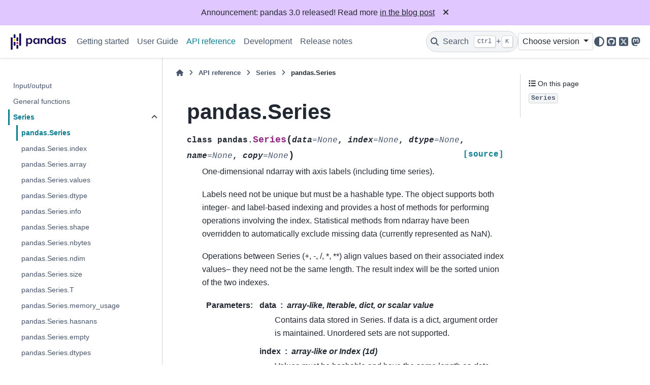

--- FILE ---
content_type: text/html
request_url: http://pandas.pydata.org/pandas-docs/dev/reference/api/pandas.Series.html
body_size: 18358
content:

<!DOCTYPE html>


<html lang="en" data-content_root="../../" >

  <head>
    <meta charset="utf-8" />
    <meta name="viewport" content="width=device-width, initial-scale=1.0" /><meta name="viewport" content="width=device-width, initial-scale=1" />

    <title>pandas.Series &#8212; pandas 3.0.0+34.g54caaaa40c documentation</title>
  
  
  
  <script data-cfasync="false">
    document.documentElement.dataset.mode = localStorage.getItem("mode") || "";
    document.documentElement.dataset.theme = localStorage.getItem("theme") || "";
  </script>
  <!--
    this give us a css class that will be invisible only if js is disabled
  -->
  <noscript>
    <style>
      .pst-js-only { display: none !important; }

    </style>
  </noscript>
  
  <!-- Loaded before other Sphinx assets -->
  <link href="../../_static/styles/theme.css?digest=956a7be408686d7d6a7b" rel="stylesheet" />
<link href="../../_static/styles/pydata-sphinx-theme.css?digest=956a7be408686d7d6a7b" rel="stylesheet" />

    <link rel="stylesheet" type="text/css" href="../../_static/pygments.css?v=03e43079" />
    <link rel="stylesheet" type="text/css" href="../../_static/plot_directive.css" />
    <link rel="stylesheet" type="text/css" href="../../_static/copybutton.css?v=76b2166b" />
    <link rel="stylesheet" type="text/css" href="../../_static/sphinx-design.min.css?v=95c83b7e" />
    <link rel="stylesheet" type="text/css" href="../../_static/css/getting_started.css?v=8d8a0ed4" />
    <link rel="stylesheet" type="text/css" href="../../_static/css/pandas.css?v=b7db95b1" />
  
  <!-- So that users can add custom icons -->
  <script src="../../_static/scripts/fontawesome.js?digest=956a7be408686d7d6a7b"></script>
  <!-- Pre-loaded scripts that we'll load fully later -->
  <link rel="preload" as="script" href="../../_static/scripts/bootstrap.js?digest=956a7be408686d7d6a7b" />
<link rel="preload" as="script" href="../../_static/scripts/pydata-sphinx-theme.js?digest=956a7be408686d7d6a7b" />

    <script src="../../_static/documentation_options.js?v=8b913225"></script>
    <script src="../../_static/doctools.js?v=fd6eb6e6"></script>
    <script src="../../_static/sphinx_highlight.js?v=6ffebe34"></script>
    <script src="../../_static/clipboard.min.js?v=a7894cd8"></script>
    <script src="../../_static/copybutton.js?v=f281be69"></script>
    <script src="../../_static/design-tabs.js?v=f930bc37"></script>
    <script data-domain="pandas.pydata.org" defer="defer" src="https://views.scientific-python.org/js/script.js"></script>
    <script src="https://cdn.jsdelivr.net/npm/@jupyter-widgets/html-manager@^1.0.1/dist/embed-amd.js"></script>
    <script>DOCUMENTATION_OPTIONS.pagename = 'reference/api/pandas.Series';</script>
    <script>
        DOCUMENTATION_OPTIONS.theme_version = '0.16.1';
        DOCUMENTATION_OPTIONS.theme_switcher_json_url = 'https://pandas.pydata.org/versions.json';
        DOCUMENTATION_OPTIONS.theme_switcher_version_match = '3.0';
        DOCUMENTATION_OPTIONS.show_version_warning_banner =
            false;
        </script>
    <link rel="icon" href="../../_static/favicon.ico"/>
    <link rel="index" title="Index" href="../../genindex.html" />
    <link rel="search" title="Search" href="../../search.html" />
    <link rel="next" title="pandas.Series.index" href="pandas.Series.index.html" />
    <link rel="prev" title="Series" href="../series.html" />
  <meta name="viewport" content="width=device-width, initial-scale=1"/>
  <meta name="docsearch:language" content="en"/>
  <meta name="docsearch:version" content="3.0.0+34.g54caaaa40c" />
  </head>
  
  
  <body data-bs-spy="scroll" data-bs-target=".bd-toc-nav" data-offset="180" data-bs-root-margin="0px 0px -60%" data-default-mode="">

  
  
  <div id="pst-skip-link" class="skip-link d-print-none"><a href="#main-content">Skip to main content</a></div>
  
  <div id="pst-scroll-pixel-helper"></div>
  
  <button type="button" class="btn rounded-pill" id="pst-back-to-top">
    <i class="fa-solid fa-arrow-up"></i>Back to top</button>

  
  <dialog id="pst-search-dialog">
    
<form class="bd-search d-flex align-items-center"
      action="../../search.html"
      method="get">
  <i class="fa-solid fa-magnifying-glass"></i>
  <input type="search"
         class="form-control"
         name="q"
         placeholder="Search the docs ..."
         aria-label="Search the docs ..."
         autocomplete="off"
         autocorrect="off"
         autocapitalize="off"
         spellcheck="false"/>
  <span class="search-button__kbd-shortcut"><kbd class="kbd-shortcut__modifier">Ctrl</kbd>+<kbd>K</kbd></span>
</form>
  </dialog>

  <div class="pst-async-banner-revealer d-none">
  <aside id="bd-header-version-warning" class="d-none d-print-none" aria-label="Version warning"></aside>
  <aside class="bd-header-announcement d-print-none d-none" aria-label="Announcement" data-pst-announcement-url="https://raw.githubusercontent.com/pandas-dev/pandas/main/doc/_templates/docs-announcement-banner.html"></aside>
</div>

  
    <header class="bd-header navbar navbar-expand-lg bd-navbar d-print-none">
<div class="bd-header__inner bd-page-width">
  <button class="pst-navbar-icon sidebar-toggle primary-toggle" aria-label="Site navigation">
    <span class="fa-solid fa-bars"></span>
  </button>
  
  
  <div class=" navbar-header-items__start">
    
      <div class="navbar-item">

  
    
  

<a class="navbar-brand logo" href="../../index.html">
  
  
  
  
  
    
    
      
    
    
    <img src="../../_static/pandas.svg" class="logo__image only-light" alt="pandas 3.0.0+34.g54caaaa40c documentation - Home"/>
    <img src="https://pandas.pydata.org/static/img/pandas_white.svg" class="logo__image only-dark pst-js-only" alt="pandas 3.0.0+34.g54caaaa40c documentation - Home"/>
  
  
</a></div>
    
  </div>
  
  <div class=" navbar-header-items">
    
    <div class="me-auto navbar-header-items__center">
      
        <div class="navbar-item">
<nav>
  <ul class="bd-navbar-elements navbar-nav">
    
<li class="nav-item ">
  <a class="nav-link nav-internal" href="../../getting_started/index.html">
    Getting started
  </a>
</li>


<li class="nav-item ">
  <a class="nav-link nav-internal" href="../../user_guide/index.html">
    User Guide
  </a>
</li>


<li class="nav-item current active">
  <a class="nav-link nav-internal" href="../index.html">
    API reference
  </a>
</li>


<li class="nav-item ">
  <a class="nav-link nav-internal" href="../../development/index.html">
    Development
  </a>
</li>


<li class="nav-item ">
  <a class="nav-link nav-internal" href="../../whatsnew/index.html">
    Release notes
  </a>
</li>

  </ul>
</nav></div>
      
    </div>
    
    
    <div class="navbar-header-items__end">
      
        <div class="navbar-item navbar-persistent--container">
          

<button class="btn search-button-field search-button__button pst-js-only" title="Search" aria-label="Search" data-bs-placement="bottom" data-bs-toggle="tooltip">
 <i class="fa-solid fa-magnifying-glass"></i>
 <span class="search-button__default-text">Search</span>
 <span class="search-button__kbd-shortcut"><kbd class="kbd-shortcut__modifier">Ctrl</kbd>+<kbd class="kbd-shortcut__modifier">K</kbd></span>
</button>
        </div>
      
      
        <div class="navbar-item">
<div class="version-switcher__container dropdown pst-js-only">
  <button id="pst-version-switcher-button-2"
    type="button"
    class="version-switcher__button btn btn-sm dropdown-toggle"
    data-bs-toggle="dropdown"
    aria-haspopup="listbox"
    aria-controls="pst-version-switcher-list-2"
    aria-label="Version switcher list"
  >
    Choose version  <!-- this text may get changed later by javascript -->
    <span class="caret"></span>
  </button>
  <div id="pst-version-switcher-list-2"
    class="version-switcher__menu dropdown-menu list-group-flush py-0"
    role="listbox" aria-labelledby="pst-version-switcher-button-2">
    <!-- dropdown will be populated by javascript on page load -->
  </div>
</div></div>
      
        <div class="navbar-item">

<button class="btn btn-sm nav-link pst-navbar-icon theme-switch-button pst-js-only" aria-label="Color mode" data-bs-title="Color mode"  data-bs-placement="bottom" data-bs-toggle="tooltip">
  <i class="theme-switch fa-solid fa-sun                fa-lg" data-mode="light" title="Light"></i>
  <i class="theme-switch fa-solid fa-moon               fa-lg" data-mode="dark"  title="Dark"></i>
  <i class="theme-switch fa-solid fa-circle-half-stroke fa-lg" data-mode="auto"  title="System Settings"></i>
</button></div>
      
        <div class="navbar-item"><ul class="navbar-icon-links"
    aria-label="Icon Links">
        <li class="nav-item">
          
          
          
          
          
          
          
          
          <a href="https://github.com/pandas-dev/pandas" title="GitHub" class="nav-link pst-navbar-icon" rel="noopener" target="_blank" data-bs-toggle="tooltip" data-bs-placement="bottom"><i class="fa-brands fa-square-github fa-lg" aria-hidden="true"></i>
            <span class="sr-only">GitHub</span></a>
        </li>
        <li class="nav-item">
          
          
          
          
          
          
          
          
          <a href="https://x.com/pandas_dev" title="X" class="nav-link pst-navbar-icon" rel="noopener" target="_blank" data-bs-toggle="tooltip" data-bs-placement="bottom"><i class="fa-brands fa-square-x-twitter fa-lg" aria-hidden="true"></i>
            <span class="sr-only">X</span></a>
        </li>
        <li class="nav-item">
          
          
          
          
          
          
          
          
          <a href="https://fosstodon.org/@pandas_dev" title="Mastodon" class="nav-link pst-navbar-icon" rel="noopener" target="_blank" data-bs-toggle="tooltip" data-bs-placement="bottom"><i class="fa-brands fa-mastodon fa-lg" aria-hidden="true"></i>
            <span class="sr-only">Mastodon</span></a>
        </li>
</ul></div>
      
    </div>
    
  </div>
  
  
    <div class="navbar-persistent--mobile">

<button class="btn search-button-field search-button__button pst-js-only" title="Search" aria-label="Search" data-bs-placement="bottom" data-bs-toggle="tooltip">
 <i class="fa-solid fa-magnifying-glass"></i>
 <span class="search-button__default-text">Search</span>
 <span class="search-button__kbd-shortcut"><kbd class="kbd-shortcut__modifier">Ctrl</kbd>+<kbd class="kbd-shortcut__modifier">K</kbd></span>
</button>
    </div>
  

  
    <button class="pst-navbar-icon sidebar-toggle secondary-toggle" aria-label="On this page">
      <span class="fa-solid fa-outdent"></span>
    </button>
  
</div>

    </header>
  

  <div class="bd-container">
    <div class="bd-container__inner bd-page-width">
      
      
      
      <dialog id="pst-primary-sidebar-modal"></dialog>
      <div id="pst-primary-sidebar" class="bd-sidebar-primary bd-sidebar">
        

  
  <div class="sidebar-header-items sidebar-primary__section">
    
    
      <div class="sidebar-header-items__center">
        
          
          
            <div class="navbar-item">
<nav>
  <ul class="bd-navbar-elements navbar-nav">
    
<li class="nav-item ">
  <a class="nav-link nav-internal" href="../../getting_started/index.html">
    Getting started
  </a>
</li>


<li class="nav-item ">
  <a class="nav-link nav-internal" href="../../user_guide/index.html">
    User Guide
  </a>
</li>


<li class="nav-item current active">
  <a class="nav-link nav-internal" href="../index.html">
    API reference
  </a>
</li>


<li class="nav-item ">
  <a class="nav-link nav-internal" href="../../development/index.html">
    Development
  </a>
</li>


<li class="nav-item ">
  <a class="nav-link nav-internal" href="../../whatsnew/index.html">
    Release notes
  </a>
</li>

  </ul>
</nav></div>
          
        
      </div>
    
    
    
      <div class="sidebar-header-items__end">
        
          <div class="navbar-item">
<div class="version-switcher__container dropdown pst-js-only">
  <button id="pst-version-switcher-button-3"
    type="button"
    class="version-switcher__button btn btn-sm dropdown-toggle"
    data-bs-toggle="dropdown"
    aria-haspopup="listbox"
    aria-controls="pst-version-switcher-list-3"
    aria-label="Version switcher list"
  >
    Choose version  <!-- this text may get changed later by javascript -->
    <span class="caret"></span>
  </button>
  <div id="pst-version-switcher-list-3"
    class="version-switcher__menu dropdown-menu list-group-flush py-0"
    role="listbox" aria-labelledby="pst-version-switcher-button-3">
    <!-- dropdown will be populated by javascript on page load -->
  </div>
</div></div>
        
          <div class="navbar-item">

<button class="btn btn-sm nav-link pst-navbar-icon theme-switch-button pst-js-only" aria-label="Color mode" data-bs-title="Color mode"  data-bs-placement="bottom" data-bs-toggle="tooltip">
  <i class="theme-switch fa-solid fa-sun                fa-lg" data-mode="light" title="Light"></i>
  <i class="theme-switch fa-solid fa-moon               fa-lg" data-mode="dark"  title="Dark"></i>
  <i class="theme-switch fa-solid fa-circle-half-stroke fa-lg" data-mode="auto"  title="System Settings"></i>
</button></div>
        
          <div class="navbar-item"><ul class="navbar-icon-links"
    aria-label="Icon Links">
        <li class="nav-item">
          
          
          
          
          
          
          
          
          <a href="https://github.com/pandas-dev/pandas" title="GitHub" class="nav-link pst-navbar-icon" rel="noopener" target="_blank" data-bs-toggle="tooltip" data-bs-placement="bottom"><i class="fa-brands fa-square-github fa-lg" aria-hidden="true"></i>
            <span class="sr-only">GitHub</span></a>
        </li>
        <li class="nav-item">
          
          
          
          
          
          
          
          
          <a href="https://x.com/pandas_dev" title="X" class="nav-link pst-navbar-icon" rel="noopener" target="_blank" data-bs-toggle="tooltip" data-bs-placement="bottom"><i class="fa-brands fa-square-x-twitter fa-lg" aria-hidden="true"></i>
            <span class="sr-only">X</span></a>
        </li>
        <li class="nav-item">
          
          
          
          
          
          
          
          
          <a href="https://fosstodon.org/@pandas_dev" title="Mastodon" class="nav-link pst-navbar-icon" rel="noopener" target="_blank" data-bs-toggle="tooltip" data-bs-placement="bottom"><i class="fa-brands fa-mastodon fa-lg" aria-hidden="true"></i>
            <span class="sr-only">Mastodon</span></a>
        </li>
</ul></div>
        
      </div>
    
  </div>
  
    <div class="sidebar-primary-items__start sidebar-primary__section">
        <div class="sidebar-primary-item"><nav class="bd-links" id="bd-docs-nav" aria-label="Main navigation">
  <div class="bd-toc-item navbar-nav">
    
    <ul class="current nav bd-sidenav">
<li class="toctree-l1"><a class="reference internal" href="../io.html">Input/output</a></li>
<li class="toctree-l1"><a class="reference internal" href="../general_functions.html">General functions</a></li>
<li class="toctree-l1 current active has-children"><a class="reference internal" href="../series.html">Series</a><details open="open"><summary><span class="toctree-toggle" role="presentation"><i class="fa-solid fa-chevron-down"></i></span></summary><ul class="current">
<li class="toctree-l2 current active"><a class="current reference internal" href="#">pandas.Series</a></li>
<li class="toctree-l2"><a class="reference internal" href="pandas.Series.index.html">pandas.Series.index</a></li>
<li class="toctree-l2"><a class="reference internal" href="pandas.Series.array.html">pandas.Series.array</a></li>
<li class="toctree-l2"><a class="reference internal" href="pandas.Series.values.html">pandas.Series.values</a></li>
<li class="toctree-l2"><a class="reference internal" href="pandas.Series.dtype.html">pandas.Series.dtype</a></li>
<li class="toctree-l2"><a class="reference internal" href="pandas.Series.info.html">pandas.Series.info</a></li>
<li class="toctree-l2"><a class="reference internal" href="pandas.Series.shape.html">pandas.Series.shape</a></li>
<li class="toctree-l2"><a class="reference internal" href="pandas.Series.nbytes.html">pandas.Series.nbytes</a></li>
<li class="toctree-l2"><a class="reference internal" href="pandas.Series.ndim.html">pandas.Series.ndim</a></li>
<li class="toctree-l2"><a class="reference internal" href="pandas.Series.size.html">pandas.Series.size</a></li>
<li class="toctree-l2"><a class="reference internal" href="pandas.Series.T.html">pandas.Series.T</a></li>
<li class="toctree-l2"><a class="reference internal" href="pandas.Series.memory_usage.html">pandas.Series.memory_usage</a></li>
<li class="toctree-l2"><a class="reference internal" href="pandas.Series.hasnans.html">pandas.Series.hasnans</a></li>
<li class="toctree-l2"><a class="reference internal" href="pandas.Series.empty.html">pandas.Series.empty</a></li>
<li class="toctree-l2"><a class="reference internal" href="pandas.Series.dtypes.html">pandas.Series.dtypes</a></li>
<li class="toctree-l2"><a class="reference internal" href="pandas.Series.name.html">pandas.Series.name</a></li>
<li class="toctree-l2"><a class="reference internal" href="pandas.Series.flags.html">pandas.Series.flags</a></li>
<li class="toctree-l2"><a class="reference internal" href="pandas.Series.set_flags.html">pandas.Series.set_flags</a></li>
<li class="toctree-l2"><a class="reference internal" href="pandas.Series.astype.html">pandas.Series.astype</a></li>
<li class="toctree-l2"><a class="reference internal" href="pandas.Series.convert_dtypes.html">pandas.Series.convert_dtypes</a></li>
<li class="toctree-l2"><a class="reference internal" href="pandas.Series.infer_objects.html">pandas.Series.infer_objects</a></li>
<li class="toctree-l2"><a class="reference internal" href="pandas.Series.copy.html">pandas.Series.copy</a></li>
<li class="toctree-l2"><a class="reference internal" href="pandas.Series.to_numpy.html">pandas.Series.to_numpy</a></li>
<li class="toctree-l2"><a class="reference internal" href="pandas.Series.to_period.html">pandas.Series.to_period</a></li>
<li class="toctree-l2"><a class="reference internal" href="pandas.Series.to_timestamp.html">pandas.Series.to_timestamp</a></li>
<li class="toctree-l2"><a class="reference internal" href="pandas.Series.to_list.html">pandas.Series.to_list</a></li>
<li class="toctree-l2"><a class="reference internal" href="pandas.Series.__array__.html">pandas.Series.__array__</a></li>
<li class="toctree-l2"><a class="reference internal" href="pandas.Series.get.html">pandas.Series.get</a></li>
<li class="toctree-l2"><a class="reference internal" href="pandas.Series.at.html">pandas.Series.at</a></li>
<li class="toctree-l2"><a class="reference internal" href="pandas.Series.iat.html">pandas.Series.iat</a></li>
<li class="toctree-l2"><a class="reference internal" href="pandas.Series.loc.html">pandas.Series.loc</a></li>
<li class="toctree-l2"><a class="reference internal" href="pandas.Series.iloc.html">pandas.Series.iloc</a></li>
<li class="toctree-l2"><a class="reference internal" href="pandas.Series.__iter__.html">pandas.Series.__iter__</a></li>
<li class="toctree-l2"><a class="reference internal" href="pandas.Series.items.html">pandas.Series.items</a></li>
<li class="toctree-l2"><a class="reference internal" href="pandas.Series.keys.html">pandas.Series.keys</a></li>
<li class="toctree-l2"><a class="reference internal" href="pandas.Series.pop.html">pandas.Series.pop</a></li>
<li class="toctree-l2"><a class="reference internal" href="pandas.Series.item.html">pandas.Series.item</a></li>
<li class="toctree-l2"><a class="reference internal" href="pandas.Series.xs.html">pandas.Series.xs</a></li>
<li class="toctree-l2"><a class="reference internal" href="pandas.Series.add.html">pandas.Series.add</a></li>
<li class="toctree-l2"><a class="reference internal" href="pandas.Series.sub.html">pandas.Series.sub</a></li>
<li class="toctree-l2"><a class="reference internal" href="pandas.Series.mul.html">pandas.Series.mul</a></li>
<li class="toctree-l2"><a class="reference internal" href="pandas.Series.div.html">pandas.Series.div</a></li>
<li class="toctree-l2"><a class="reference internal" href="pandas.Series.truediv.html">pandas.Series.truediv</a></li>
<li class="toctree-l2"><a class="reference internal" href="pandas.Series.floordiv.html">pandas.Series.floordiv</a></li>
<li class="toctree-l2"><a class="reference internal" href="pandas.Series.mod.html">pandas.Series.mod</a></li>
<li class="toctree-l2"><a class="reference internal" href="pandas.Series.pow.html">pandas.Series.pow</a></li>
<li class="toctree-l2"><a class="reference internal" href="pandas.Series.radd.html">pandas.Series.radd</a></li>
<li class="toctree-l2"><a class="reference internal" href="pandas.Series.rsub.html">pandas.Series.rsub</a></li>
<li class="toctree-l2"><a class="reference internal" href="pandas.Series.rmul.html">pandas.Series.rmul</a></li>
<li class="toctree-l2"><a class="reference internal" href="pandas.Series.rdiv.html">pandas.Series.rdiv</a></li>
<li class="toctree-l2"><a class="reference internal" href="pandas.Series.rtruediv.html">pandas.Series.rtruediv</a></li>
<li class="toctree-l2"><a class="reference internal" href="pandas.Series.rfloordiv.html">pandas.Series.rfloordiv</a></li>
<li class="toctree-l2"><a class="reference internal" href="pandas.Series.rmod.html">pandas.Series.rmod</a></li>
<li class="toctree-l2"><a class="reference internal" href="pandas.Series.rpow.html">pandas.Series.rpow</a></li>
<li class="toctree-l2"><a class="reference internal" href="pandas.Series.combine.html">pandas.Series.combine</a></li>
<li class="toctree-l2"><a class="reference internal" href="pandas.Series.combine_first.html">pandas.Series.combine_first</a></li>
<li class="toctree-l2"><a class="reference internal" href="pandas.Series.round.html">pandas.Series.round</a></li>
<li class="toctree-l2"><a class="reference internal" href="pandas.Series.lt.html">pandas.Series.lt</a></li>
<li class="toctree-l2"><a class="reference internal" href="pandas.Series.gt.html">pandas.Series.gt</a></li>
<li class="toctree-l2"><a class="reference internal" href="pandas.Series.le.html">pandas.Series.le</a></li>
<li class="toctree-l2"><a class="reference internal" href="pandas.Series.ge.html">pandas.Series.ge</a></li>
<li class="toctree-l2"><a class="reference internal" href="pandas.Series.ne.html">pandas.Series.ne</a></li>
<li class="toctree-l2"><a class="reference internal" href="pandas.Series.eq.html">pandas.Series.eq</a></li>
<li class="toctree-l2"><a class="reference internal" href="pandas.Series.product.html">pandas.Series.product</a></li>
<li class="toctree-l2"><a class="reference internal" href="pandas.Series.dot.html">pandas.Series.dot</a></li>
<li class="toctree-l2"><a class="reference internal" href="pandas.Series.apply.html">pandas.Series.apply</a></li>
<li class="toctree-l2"><a class="reference internal" href="pandas.Series.agg.html">pandas.Series.agg</a></li>
<li class="toctree-l2"><a class="reference internal" href="pandas.Series.aggregate.html">pandas.Series.aggregate</a></li>
<li class="toctree-l2"><a class="reference internal" href="pandas.Series.transform.html">pandas.Series.transform</a></li>
<li class="toctree-l2"><a class="reference internal" href="pandas.Series.map.html">pandas.Series.map</a></li>
<li class="toctree-l2"><a class="reference internal" href="pandas.Series.groupby.html">pandas.Series.groupby</a></li>
<li class="toctree-l2"><a class="reference internal" href="pandas.Series.rolling.html">pandas.Series.rolling</a></li>
<li class="toctree-l2"><a class="reference internal" href="pandas.Series.expanding.html">pandas.Series.expanding</a></li>
<li class="toctree-l2"><a class="reference internal" href="pandas.Series.ewm.html">pandas.Series.ewm</a></li>
<li class="toctree-l2"><a class="reference internal" href="pandas.Series.pipe.html">pandas.Series.pipe</a></li>
<li class="toctree-l2"><a class="reference internal" href="pandas.Series.abs.html">pandas.Series.abs</a></li>
<li class="toctree-l2"><a class="reference internal" href="pandas.Series.all.html">pandas.Series.all</a></li>
<li class="toctree-l2"><a class="reference internal" href="pandas.Series.any.html">pandas.Series.any</a></li>
<li class="toctree-l2"><a class="reference internal" href="pandas.Series.autocorr.html">pandas.Series.autocorr</a></li>
<li class="toctree-l2"><a class="reference internal" href="pandas.Series.between.html">pandas.Series.between</a></li>
<li class="toctree-l2"><a class="reference internal" href="pandas.Series.clip.html">pandas.Series.clip</a></li>
<li class="toctree-l2"><a class="reference internal" href="pandas.Series.corr.html">pandas.Series.corr</a></li>
<li class="toctree-l2"><a class="reference internal" href="pandas.Series.count.html">pandas.Series.count</a></li>
<li class="toctree-l2"><a class="reference internal" href="pandas.Series.cov.html">pandas.Series.cov</a></li>
<li class="toctree-l2"><a class="reference internal" href="pandas.Series.cummax.html">pandas.Series.cummax</a></li>
<li class="toctree-l2"><a class="reference internal" href="pandas.Series.cummin.html">pandas.Series.cummin</a></li>
<li class="toctree-l2"><a class="reference internal" href="pandas.Series.cumprod.html">pandas.Series.cumprod</a></li>
<li class="toctree-l2"><a class="reference internal" href="pandas.Series.cumsum.html">pandas.Series.cumsum</a></li>
<li class="toctree-l2"><a class="reference internal" href="pandas.Series.describe.html">pandas.Series.describe</a></li>
<li class="toctree-l2"><a class="reference internal" href="pandas.Series.diff.html">pandas.Series.diff</a></li>
<li class="toctree-l2"><a class="reference internal" href="pandas.Series.factorize.html">pandas.Series.factorize</a></li>
<li class="toctree-l2"><a class="reference internal" href="pandas.Series.kurt.html">pandas.Series.kurt</a></li>
<li class="toctree-l2"><a class="reference internal" href="pandas.Series.max.html">pandas.Series.max</a></li>
<li class="toctree-l2"><a class="reference internal" href="pandas.Series.mean.html">pandas.Series.mean</a></li>
<li class="toctree-l2"><a class="reference internal" href="pandas.Series.median.html">pandas.Series.median</a></li>
<li class="toctree-l2"><a class="reference internal" href="pandas.Series.min.html">pandas.Series.min</a></li>
<li class="toctree-l2"><a class="reference internal" href="pandas.Series.mode.html">pandas.Series.mode</a></li>
<li class="toctree-l2"><a class="reference internal" href="pandas.Series.nlargest.html">pandas.Series.nlargest</a></li>
<li class="toctree-l2"><a class="reference internal" href="pandas.Series.nsmallest.html">pandas.Series.nsmallest</a></li>
<li class="toctree-l2"><a class="reference internal" href="pandas.Series.pct_change.html">pandas.Series.pct_change</a></li>
<li class="toctree-l2"><a class="reference internal" href="pandas.Series.prod.html">pandas.Series.prod</a></li>
<li class="toctree-l2"><a class="reference internal" href="pandas.Series.quantile.html">pandas.Series.quantile</a></li>
<li class="toctree-l2"><a class="reference internal" href="pandas.Series.rank.html">pandas.Series.rank</a></li>
<li class="toctree-l2"><a class="reference internal" href="pandas.Series.sem.html">pandas.Series.sem</a></li>
<li class="toctree-l2"><a class="reference internal" href="pandas.Series.skew.html">pandas.Series.skew</a></li>
<li class="toctree-l2"><a class="reference internal" href="pandas.Series.std.html">pandas.Series.std</a></li>
<li class="toctree-l2"><a class="reference internal" href="pandas.Series.sum.html">pandas.Series.sum</a></li>
<li class="toctree-l2"><a class="reference internal" href="pandas.Series.var.html">pandas.Series.var</a></li>
<li class="toctree-l2"><a class="reference internal" href="pandas.Series.kurtosis.html">pandas.Series.kurtosis</a></li>
<li class="toctree-l2"><a class="reference internal" href="pandas.Series.unique.html">pandas.Series.unique</a></li>
<li class="toctree-l2"><a class="reference internal" href="pandas.Series.nunique.html">pandas.Series.nunique</a></li>
<li class="toctree-l2"><a class="reference internal" href="pandas.Series.is_unique.html">pandas.Series.is_unique</a></li>
<li class="toctree-l2"><a class="reference internal" href="pandas.Series.is_monotonic_increasing.html">pandas.Series.is_monotonic_increasing</a></li>
<li class="toctree-l2"><a class="reference internal" href="pandas.Series.is_monotonic_decreasing.html">pandas.Series.is_monotonic_decreasing</a></li>
<li class="toctree-l2"><a class="reference internal" href="pandas.Series.value_counts.html">pandas.Series.value_counts</a></li>
<li class="toctree-l2"><a class="reference internal" href="pandas.Series.align.html">pandas.Series.align</a></li>
<li class="toctree-l2"><a class="reference internal" href="pandas.Series.case_when.html">pandas.Series.case_when</a></li>
<li class="toctree-l2"><a class="reference internal" href="pandas.Series.drop.html">pandas.Series.drop</a></li>
<li class="toctree-l2"><a class="reference internal" href="pandas.Series.droplevel.html">pandas.Series.droplevel</a></li>
<li class="toctree-l2"><a class="reference internal" href="pandas.Series.drop_duplicates.html">pandas.Series.drop_duplicates</a></li>
<li class="toctree-l2"><a class="reference internal" href="pandas.Series.duplicated.html">pandas.Series.duplicated</a></li>
<li class="toctree-l2"><a class="reference internal" href="pandas.Series.equals.html">pandas.Series.equals</a></li>
<li class="toctree-l2"><a class="reference internal" href="pandas.Series.head.html">pandas.Series.head</a></li>
<li class="toctree-l2"><a class="reference internal" href="pandas.Series.idxmax.html">pandas.Series.idxmax</a></li>
<li class="toctree-l2"><a class="reference internal" href="pandas.Series.idxmin.html">pandas.Series.idxmin</a></li>
<li class="toctree-l2"><a class="reference internal" href="pandas.Series.isin.html">pandas.Series.isin</a></li>
<li class="toctree-l2"><a class="reference internal" href="pandas.Series.reindex.html">pandas.Series.reindex</a></li>
<li class="toctree-l2"><a class="reference internal" href="pandas.Series.reindex_like.html">pandas.Series.reindex_like</a></li>
<li class="toctree-l2"><a class="reference internal" href="pandas.Series.rename.html">pandas.Series.rename</a></li>
<li class="toctree-l2"><a class="reference internal" href="pandas.Series.rename_axis.html">pandas.Series.rename_axis</a></li>
<li class="toctree-l2"><a class="reference internal" href="pandas.Series.reset_index.html">pandas.Series.reset_index</a></li>
<li class="toctree-l2"><a class="reference internal" href="pandas.Series.sample.html">pandas.Series.sample</a></li>
<li class="toctree-l2"><a class="reference internal" href="pandas.Series.set_axis.html">pandas.Series.set_axis</a></li>
<li class="toctree-l2"><a class="reference internal" href="pandas.Series.take.html">pandas.Series.take</a></li>
<li class="toctree-l2"><a class="reference internal" href="pandas.Series.tail.html">pandas.Series.tail</a></li>
<li class="toctree-l2"><a class="reference internal" href="pandas.Series.truncate.html">pandas.Series.truncate</a></li>
<li class="toctree-l2"><a class="reference internal" href="pandas.Series.where.html">pandas.Series.where</a></li>
<li class="toctree-l2"><a class="reference internal" href="pandas.Series.mask.html">pandas.Series.mask</a></li>
<li class="toctree-l2"><a class="reference internal" href="pandas.Series.add_prefix.html">pandas.Series.add_prefix</a></li>
<li class="toctree-l2"><a class="reference internal" href="pandas.Series.add_suffix.html">pandas.Series.add_suffix</a></li>
<li class="toctree-l2"><a class="reference internal" href="pandas.Series.filter.html">pandas.Series.filter</a></li>
<li class="toctree-l2"><a class="reference internal" href="pandas.Series.bfill.html">pandas.Series.bfill</a></li>
<li class="toctree-l2"><a class="reference internal" href="pandas.Series.dropna.html">pandas.Series.dropna</a></li>
<li class="toctree-l2"><a class="reference internal" href="pandas.Series.ffill.html">pandas.Series.ffill</a></li>
<li class="toctree-l2"><a class="reference internal" href="pandas.Series.fillna.html">pandas.Series.fillna</a></li>
<li class="toctree-l2"><a class="reference internal" href="pandas.Series.interpolate.html">pandas.Series.interpolate</a></li>
<li class="toctree-l2"><a class="reference internal" href="pandas.Series.isna.html">pandas.Series.isna</a></li>
<li class="toctree-l2"><a class="reference internal" href="pandas.Series.isnull.html">pandas.Series.isnull</a></li>
<li class="toctree-l2"><a class="reference internal" href="pandas.Series.notna.html">pandas.Series.notna</a></li>
<li class="toctree-l2"><a class="reference internal" href="pandas.Series.notnull.html">pandas.Series.notnull</a></li>
<li class="toctree-l2"><a class="reference internal" href="pandas.Series.replace.html">pandas.Series.replace</a></li>
<li class="toctree-l2"><a class="reference internal" href="pandas.Series.argsort.html">pandas.Series.argsort</a></li>
<li class="toctree-l2"><a class="reference internal" href="pandas.Series.argmin.html">pandas.Series.argmin</a></li>
<li class="toctree-l2"><a class="reference internal" href="pandas.Series.argmax.html">pandas.Series.argmax</a></li>
<li class="toctree-l2"><a class="reference internal" href="pandas.Series.reorder_levels.html">pandas.Series.reorder_levels</a></li>
<li class="toctree-l2"><a class="reference internal" href="pandas.Series.sort_values.html">pandas.Series.sort_values</a></li>
<li class="toctree-l2"><a class="reference internal" href="pandas.Series.sort_index.html">pandas.Series.sort_index</a></li>
<li class="toctree-l2"><a class="reference internal" href="pandas.Series.swaplevel.html">pandas.Series.swaplevel</a></li>
<li class="toctree-l2"><a class="reference internal" href="pandas.Series.unstack.html">pandas.Series.unstack</a></li>
<li class="toctree-l2"><a class="reference internal" href="pandas.Series.explode.html">pandas.Series.explode</a></li>
<li class="toctree-l2"><a class="reference internal" href="pandas.Series.searchsorted.html">pandas.Series.searchsorted</a></li>
<li class="toctree-l2"><a class="reference internal" href="pandas.Series.repeat.html">pandas.Series.repeat</a></li>
<li class="toctree-l2"><a class="reference internal" href="pandas.Series.squeeze.html">pandas.Series.squeeze</a></li>
<li class="toctree-l2"><a class="reference internal" href="pandas.Series.compare.html">pandas.Series.compare</a></li>
<li class="toctree-l2"><a class="reference internal" href="pandas.Series.update.html">pandas.Series.update</a></li>
<li class="toctree-l2"><a class="reference internal" href="pandas.Series.asfreq.html">pandas.Series.asfreq</a></li>
<li class="toctree-l2"><a class="reference internal" href="pandas.Series.asof.html">pandas.Series.asof</a></li>
<li class="toctree-l2"><a class="reference internal" href="pandas.Series.shift.html">pandas.Series.shift</a></li>
<li class="toctree-l2"><a class="reference internal" href="pandas.Series.first_valid_index.html">pandas.Series.first_valid_index</a></li>
<li class="toctree-l2"><a class="reference internal" href="pandas.Series.last_valid_index.html">pandas.Series.last_valid_index</a></li>
<li class="toctree-l2"><a class="reference internal" href="pandas.Series.resample.html">pandas.Series.resample</a></li>
<li class="toctree-l2"><a class="reference internal" href="pandas.Series.tz_convert.html">pandas.Series.tz_convert</a></li>
<li class="toctree-l2"><a class="reference internal" href="pandas.Series.tz_localize.html">pandas.Series.tz_localize</a></li>
<li class="toctree-l2"><a class="reference internal" href="pandas.Series.at_time.html">pandas.Series.at_time</a></li>
<li class="toctree-l2"><a class="reference internal" href="pandas.Series.between_time.html">pandas.Series.between_time</a></li>
<li class="toctree-l2"><a class="reference internal" href="pandas.Series.str.html">pandas.Series.str</a></li>
<li class="toctree-l2"><a class="reference internal" href="pandas.Series.cat.html">pandas.Series.cat</a></li>
<li class="toctree-l2"><a class="reference internal" href="pandas.Series.dt.html">pandas.Series.dt</a></li>
<li class="toctree-l2"><a class="reference internal" href="pandas.Series.sparse.html">pandas.Series.sparse</a></li>
<li class="toctree-l2"><a class="reference internal" href="pandas.DataFrame.sparse.html">pandas.DataFrame.sparse</a></li>
<li class="toctree-l2"><a class="reference internal" href="pandas.Index.str.html">pandas.Index.str</a></li>
<li class="toctree-l2"><a class="reference internal" href="pandas.Series.dt.date.html">pandas.Series.dt.date</a></li>
<li class="toctree-l2"><a class="reference internal" href="pandas.Series.dt.time.html">pandas.Series.dt.time</a></li>
<li class="toctree-l2"><a class="reference internal" href="pandas.Series.dt.timetz.html">pandas.Series.dt.timetz</a></li>
<li class="toctree-l2"><a class="reference internal" href="pandas.Series.dt.year.html">pandas.Series.dt.year</a></li>
<li class="toctree-l2"><a class="reference internal" href="pandas.Series.dt.month.html">pandas.Series.dt.month</a></li>
<li class="toctree-l2"><a class="reference internal" href="pandas.Series.dt.day.html">pandas.Series.dt.day</a></li>
<li class="toctree-l2"><a class="reference internal" href="pandas.Series.dt.hour.html">pandas.Series.dt.hour</a></li>
<li class="toctree-l2"><a class="reference internal" href="pandas.Series.dt.minute.html">pandas.Series.dt.minute</a></li>
<li class="toctree-l2"><a class="reference internal" href="pandas.Series.dt.second.html">pandas.Series.dt.second</a></li>
<li class="toctree-l2"><a class="reference internal" href="pandas.Series.dt.microsecond.html">pandas.Series.dt.microsecond</a></li>
<li class="toctree-l2"><a class="reference internal" href="pandas.Series.dt.nanosecond.html">pandas.Series.dt.nanosecond</a></li>
<li class="toctree-l2"><a class="reference internal" href="pandas.Series.dt.dayofweek.html">pandas.Series.dt.dayofweek</a></li>
<li class="toctree-l2"><a class="reference internal" href="pandas.Series.dt.day_of_week.html">pandas.Series.dt.day_of_week</a></li>
<li class="toctree-l2"><a class="reference internal" href="pandas.Series.dt.weekday.html">pandas.Series.dt.weekday</a></li>
<li class="toctree-l2"><a class="reference internal" href="pandas.Series.dt.dayofyear.html">pandas.Series.dt.dayofyear</a></li>
<li class="toctree-l2"><a class="reference internal" href="pandas.Series.dt.day_of_year.html">pandas.Series.dt.day_of_year</a></li>
<li class="toctree-l2"><a class="reference internal" href="pandas.Series.dt.days_in_month.html">pandas.Series.dt.days_in_month</a></li>
<li class="toctree-l2"><a class="reference internal" href="pandas.Series.dt.quarter.html">pandas.Series.dt.quarter</a></li>
<li class="toctree-l2"><a class="reference internal" href="pandas.Series.dt.is_month_start.html">pandas.Series.dt.is_month_start</a></li>
<li class="toctree-l2"><a class="reference internal" href="pandas.Series.dt.is_month_end.html">pandas.Series.dt.is_month_end</a></li>
<li class="toctree-l2"><a class="reference internal" href="pandas.Series.dt.is_quarter_start.html">pandas.Series.dt.is_quarter_start</a></li>
<li class="toctree-l2"><a class="reference internal" href="pandas.Series.dt.is_quarter_end.html">pandas.Series.dt.is_quarter_end</a></li>
<li class="toctree-l2"><a class="reference internal" href="pandas.Series.dt.is_year_start.html">pandas.Series.dt.is_year_start</a></li>
<li class="toctree-l2"><a class="reference internal" href="pandas.Series.dt.is_year_end.html">pandas.Series.dt.is_year_end</a></li>
<li class="toctree-l2"><a class="reference internal" href="pandas.Series.dt.is_leap_year.html">pandas.Series.dt.is_leap_year</a></li>
<li class="toctree-l2"><a class="reference internal" href="pandas.Series.dt.daysinmonth.html">pandas.Series.dt.daysinmonth</a></li>
<li class="toctree-l2"><a class="reference internal" href="pandas.Series.dt.days_in_month.html">pandas.Series.dt.days_in_month</a></li>
<li class="toctree-l2"><a class="reference internal" href="pandas.Series.dt.tz.html">pandas.Series.dt.tz</a></li>
<li class="toctree-l2"><a class="reference internal" href="pandas.Series.dt.freq.html">pandas.Series.dt.freq</a></li>
<li class="toctree-l2"><a class="reference internal" href="pandas.Series.dt.unit.html">pandas.Series.dt.unit</a></li>
<li class="toctree-l2"><a class="reference internal" href="pandas.Series.dt.isocalendar.html">pandas.Series.dt.isocalendar</a></li>
<li class="toctree-l2"><a class="reference internal" href="pandas.Series.dt.to_period.html">pandas.Series.dt.to_period</a></li>
<li class="toctree-l2"><a class="reference internal" href="pandas.Series.dt.to_pydatetime.html">pandas.Series.dt.to_pydatetime</a></li>
<li class="toctree-l2"><a class="reference internal" href="pandas.Series.dt.tz_localize.html">pandas.Series.dt.tz_localize</a></li>
<li class="toctree-l2"><a class="reference internal" href="pandas.Series.dt.tz_convert.html">pandas.Series.dt.tz_convert</a></li>
<li class="toctree-l2"><a class="reference internal" href="pandas.Series.dt.normalize.html">pandas.Series.dt.normalize</a></li>
<li class="toctree-l2"><a class="reference internal" href="pandas.Series.dt.strftime.html">pandas.Series.dt.strftime</a></li>
<li class="toctree-l2"><a class="reference internal" href="pandas.Series.dt.round.html">pandas.Series.dt.round</a></li>
<li class="toctree-l2"><a class="reference internal" href="pandas.Series.dt.floor.html">pandas.Series.dt.floor</a></li>
<li class="toctree-l2"><a class="reference internal" href="pandas.Series.dt.ceil.html">pandas.Series.dt.ceil</a></li>
<li class="toctree-l2"><a class="reference internal" href="pandas.Series.dt.month_name.html">pandas.Series.dt.month_name</a></li>
<li class="toctree-l2"><a class="reference internal" href="pandas.Series.dt.day_name.html">pandas.Series.dt.day_name</a></li>
<li class="toctree-l2"><a class="reference internal" href="pandas.Series.dt.as_unit.html">pandas.Series.dt.as_unit</a></li>
<li class="toctree-l2"><a class="reference internal" href="pandas.Series.dt.qyear.html">pandas.Series.dt.qyear</a></li>
<li class="toctree-l2"><a class="reference internal" href="pandas.Series.dt.start_time.html">pandas.Series.dt.start_time</a></li>
<li class="toctree-l2"><a class="reference internal" href="pandas.Series.dt.end_time.html">pandas.Series.dt.end_time</a></li>
<li class="toctree-l2"><a class="reference internal" href="pandas.Series.dt.days.html">pandas.Series.dt.days</a></li>
<li class="toctree-l2"><a class="reference internal" href="pandas.Series.dt.seconds.html">pandas.Series.dt.seconds</a></li>
<li class="toctree-l2"><a class="reference internal" href="pandas.Series.dt.microseconds.html">pandas.Series.dt.microseconds</a></li>
<li class="toctree-l2"><a class="reference internal" href="pandas.Series.dt.nanoseconds.html">pandas.Series.dt.nanoseconds</a></li>
<li class="toctree-l2"><a class="reference internal" href="pandas.Series.dt.components.html">pandas.Series.dt.components</a></li>
<li class="toctree-l2"><a class="reference internal" href="pandas.Series.dt.unit.html">pandas.Series.dt.unit</a></li>
<li class="toctree-l2"><a class="reference internal" href="pandas.Series.dt.to_pytimedelta.html">pandas.Series.dt.to_pytimedelta</a></li>
<li class="toctree-l2"><a class="reference internal" href="pandas.Series.dt.total_seconds.html">pandas.Series.dt.total_seconds</a></li>
<li class="toctree-l2"><a class="reference internal" href="pandas.Series.dt.as_unit.html">pandas.Series.dt.as_unit</a></li>
<li class="toctree-l2"><a class="reference internal" href="pandas.Series.str.capitalize.html">pandas.Series.str.capitalize</a></li>
<li class="toctree-l2"><a class="reference internal" href="pandas.Series.str.casefold.html">pandas.Series.str.casefold</a></li>
<li class="toctree-l2"><a class="reference internal" href="pandas.Series.str.cat.html">pandas.Series.str.cat</a></li>
<li class="toctree-l2"><a class="reference internal" href="pandas.Series.str.center.html">pandas.Series.str.center</a></li>
<li class="toctree-l2"><a class="reference internal" href="pandas.Series.str.contains.html">pandas.Series.str.contains</a></li>
<li class="toctree-l2"><a class="reference internal" href="pandas.Series.str.count.html">pandas.Series.str.count</a></li>
<li class="toctree-l2"><a class="reference internal" href="pandas.Series.str.decode.html">pandas.Series.str.decode</a></li>
<li class="toctree-l2"><a class="reference internal" href="pandas.Series.str.encode.html">pandas.Series.str.encode</a></li>
<li class="toctree-l2"><a class="reference internal" href="pandas.Series.str.endswith.html">pandas.Series.str.endswith</a></li>
<li class="toctree-l2"><a class="reference internal" href="pandas.Series.str.extract.html">pandas.Series.str.extract</a></li>
<li class="toctree-l2"><a class="reference internal" href="pandas.Series.str.extractall.html">pandas.Series.str.extractall</a></li>
<li class="toctree-l2"><a class="reference internal" href="pandas.Series.str.find.html">pandas.Series.str.find</a></li>
<li class="toctree-l2"><a class="reference internal" href="pandas.Series.str.findall.html">pandas.Series.str.findall</a></li>
<li class="toctree-l2"><a class="reference internal" href="pandas.Series.str.fullmatch.html">pandas.Series.str.fullmatch</a></li>
<li class="toctree-l2"><a class="reference internal" href="pandas.Series.str.get.html">pandas.Series.str.get</a></li>
<li class="toctree-l2"><a class="reference internal" href="pandas.Series.str.index.html">pandas.Series.str.index</a></li>
<li class="toctree-l2"><a class="reference internal" href="pandas.Series.str.isascii.html">pandas.Series.str.isascii</a></li>
<li class="toctree-l2"><a class="reference internal" href="pandas.Series.str.join.html">pandas.Series.str.join</a></li>
<li class="toctree-l2"><a class="reference internal" href="pandas.Series.str.len.html">pandas.Series.str.len</a></li>
<li class="toctree-l2"><a class="reference internal" href="pandas.Series.str.ljust.html">pandas.Series.str.ljust</a></li>
<li class="toctree-l2"><a class="reference internal" href="pandas.Series.str.lower.html">pandas.Series.str.lower</a></li>
<li class="toctree-l2"><a class="reference internal" href="pandas.Series.str.lstrip.html">pandas.Series.str.lstrip</a></li>
<li class="toctree-l2"><a class="reference internal" href="pandas.Series.str.match.html">pandas.Series.str.match</a></li>
<li class="toctree-l2"><a class="reference internal" href="pandas.Series.str.normalize.html">pandas.Series.str.normalize</a></li>
<li class="toctree-l2"><a class="reference internal" href="pandas.Series.str.pad.html">pandas.Series.str.pad</a></li>
<li class="toctree-l2"><a class="reference internal" href="pandas.Series.str.partition.html">pandas.Series.str.partition</a></li>
<li class="toctree-l2"><a class="reference internal" href="pandas.Series.str.removeprefix.html">pandas.Series.str.removeprefix</a></li>
<li class="toctree-l2"><a class="reference internal" href="pandas.Series.str.removesuffix.html">pandas.Series.str.removesuffix</a></li>
<li class="toctree-l2"><a class="reference internal" href="pandas.Series.str.repeat.html">pandas.Series.str.repeat</a></li>
<li class="toctree-l2"><a class="reference internal" href="pandas.Series.str.replace.html">pandas.Series.str.replace</a></li>
<li class="toctree-l2"><a class="reference internal" href="pandas.Series.str.rfind.html">pandas.Series.str.rfind</a></li>
<li class="toctree-l2"><a class="reference internal" href="pandas.Series.str.rindex.html">pandas.Series.str.rindex</a></li>
<li class="toctree-l2"><a class="reference internal" href="pandas.Series.str.rjust.html">pandas.Series.str.rjust</a></li>
<li class="toctree-l2"><a class="reference internal" href="pandas.Series.str.rpartition.html">pandas.Series.str.rpartition</a></li>
<li class="toctree-l2"><a class="reference internal" href="pandas.Series.str.rstrip.html">pandas.Series.str.rstrip</a></li>
<li class="toctree-l2"><a class="reference internal" href="pandas.Series.str.slice.html">pandas.Series.str.slice</a></li>
<li class="toctree-l2"><a class="reference internal" href="pandas.Series.str.slice_replace.html">pandas.Series.str.slice_replace</a></li>
<li class="toctree-l2"><a class="reference internal" href="pandas.Series.str.split.html">pandas.Series.str.split</a></li>
<li class="toctree-l2"><a class="reference internal" href="pandas.Series.str.rsplit.html">pandas.Series.str.rsplit</a></li>
<li class="toctree-l2"><a class="reference internal" href="pandas.Series.str.startswith.html">pandas.Series.str.startswith</a></li>
<li class="toctree-l2"><a class="reference internal" href="pandas.Series.str.strip.html">pandas.Series.str.strip</a></li>
<li class="toctree-l2"><a class="reference internal" href="pandas.Series.str.swapcase.html">pandas.Series.str.swapcase</a></li>
<li class="toctree-l2"><a class="reference internal" href="pandas.Series.str.title.html">pandas.Series.str.title</a></li>
<li class="toctree-l2"><a class="reference internal" href="pandas.Series.str.translate.html">pandas.Series.str.translate</a></li>
<li class="toctree-l2"><a class="reference internal" href="pandas.Series.str.upper.html">pandas.Series.str.upper</a></li>
<li class="toctree-l2"><a class="reference internal" href="pandas.Series.str.wrap.html">pandas.Series.str.wrap</a></li>
<li class="toctree-l2"><a class="reference internal" href="pandas.Series.str.zfill.html">pandas.Series.str.zfill</a></li>
<li class="toctree-l2"><a class="reference internal" href="pandas.Series.str.isalnum.html">pandas.Series.str.isalnum</a></li>
<li class="toctree-l2"><a class="reference internal" href="pandas.Series.str.isalpha.html">pandas.Series.str.isalpha</a></li>
<li class="toctree-l2"><a class="reference internal" href="pandas.Series.str.isdigit.html">pandas.Series.str.isdigit</a></li>
<li class="toctree-l2"><a class="reference internal" href="pandas.Series.str.isspace.html">pandas.Series.str.isspace</a></li>
<li class="toctree-l2"><a class="reference internal" href="pandas.Series.str.islower.html">pandas.Series.str.islower</a></li>
<li class="toctree-l2"><a class="reference internal" href="pandas.Series.str.isupper.html">pandas.Series.str.isupper</a></li>
<li class="toctree-l2"><a class="reference internal" href="pandas.Series.str.istitle.html">pandas.Series.str.istitle</a></li>
<li class="toctree-l2"><a class="reference internal" href="pandas.Series.str.isnumeric.html">pandas.Series.str.isnumeric</a></li>
<li class="toctree-l2"><a class="reference internal" href="pandas.Series.str.isdecimal.html">pandas.Series.str.isdecimal</a></li>
<li class="toctree-l2"><a class="reference internal" href="pandas.Series.str.get_dummies.html">pandas.Series.str.get_dummies</a></li>
<li class="toctree-l2"><a class="reference internal" href="pandas.Series.cat.categories.html">pandas.Series.cat.categories</a></li>
<li class="toctree-l2"><a class="reference internal" href="pandas.Series.cat.ordered.html">pandas.Series.cat.ordered</a></li>
<li class="toctree-l2"><a class="reference internal" href="pandas.Series.cat.codes.html">pandas.Series.cat.codes</a></li>
<li class="toctree-l2"><a class="reference internal" href="pandas.Series.cat.rename_categories.html">pandas.Series.cat.rename_categories</a></li>
<li class="toctree-l2"><a class="reference internal" href="pandas.Series.cat.reorder_categories.html">pandas.Series.cat.reorder_categories</a></li>
<li class="toctree-l2"><a class="reference internal" href="pandas.Series.cat.add_categories.html">pandas.Series.cat.add_categories</a></li>
<li class="toctree-l2"><a class="reference internal" href="pandas.Series.cat.remove_categories.html">pandas.Series.cat.remove_categories</a></li>
<li class="toctree-l2"><a class="reference internal" href="pandas.Series.cat.remove_unused_categories.html">pandas.Series.cat.remove_unused_categories</a></li>
<li class="toctree-l2"><a class="reference internal" href="pandas.Series.cat.set_categories.html">pandas.Series.cat.set_categories</a></li>
<li class="toctree-l2"><a class="reference internal" href="pandas.Series.cat.as_ordered.html">pandas.Series.cat.as_ordered</a></li>
<li class="toctree-l2"><a class="reference internal" href="pandas.Series.cat.as_unordered.html">pandas.Series.cat.as_unordered</a></li>
<li class="toctree-l2"><a class="reference internal" href="pandas.Series.sparse.npoints.html">pandas.Series.sparse.npoints</a></li>
<li class="toctree-l2"><a class="reference internal" href="pandas.Series.sparse.density.html">pandas.Series.sparse.density</a></li>
<li class="toctree-l2"><a class="reference internal" href="pandas.Series.sparse.fill_value.html">pandas.Series.sparse.fill_value</a></li>
<li class="toctree-l2"><a class="reference internal" href="pandas.Series.sparse.sp_values.html">pandas.Series.sparse.sp_values</a></li>
<li class="toctree-l2"><a class="reference internal" href="pandas.Series.sparse.from_coo.html">pandas.Series.sparse.from_coo</a></li>
<li class="toctree-l2"><a class="reference internal" href="pandas.Series.sparse.to_coo.html">pandas.Series.sparse.to_coo</a></li>
<li class="toctree-l2"><a class="reference internal" href="pandas.Series.list.flatten.html">pandas.Series.list.flatten</a></li>
<li class="toctree-l2"><a class="reference internal" href="pandas.Series.list.len.html">pandas.Series.list.len</a></li>
<li class="toctree-l2"><a class="reference internal" href="pandas.Series.list.__getitem__.html">pandas.Series.list.__getitem__</a></li>
<li class="toctree-l2"><a class="reference internal" href="pandas.Series.struct.dtypes.html">pandas.Series.struct.dtypes</a></li>
<li class="toctree-l2"><a class="reference internal" href="pandas.Series.struct.field.html">pandas.Series.struct.field</a></li>
<li class="toctree-l2"><a class="reference internal" href="pandas.Series.struct.explode.html">pandas.Series.struct.explode</a></li>
<li class="toctree-l2"><a class="reference internal" href="pandas.Flags.html">pandas.Flags</a></li>
<li class="toctree-l2"><a class="reference internal" href="pandas.Series.attrs.html">pandas.Series.attrs</a></li>
<li class="toctree-l2"><a class="reference internal" href="pandas.Series.plot.html">pandas.Series.plot</a></li>
<li class="toctree-l2"><a class="reference internal" href="pandas.Series.plot.area.html">pandas.Series.plot.area</a></li>
<li class="toctree-l2"><a class="reference internal" href="pandas.Series.plot.bar.html">pandas.Series.plot.bar</a></li>
<li class="toctree-l2"><a class="reference internal" href="pandas.Series.plot.barh.html">pandas.Series.plot.barh</a></li>
<li class="toctree-l2"><a class="reference internal" href="pandas.Series.plot.box.html">pandas.Series.plot.box</a></li>
<li class="toctree-l2"><a class="reference internal" href="pandas.Series.plot.density.html">pandas.Series.plot.density</a></li>
<li class="toctree-l2"><a class="reference internal" href="pandas.Series.plot.hist.html">pandas.Series.plot.hist</a></li>
<li class="toctree-l2"><a class="reference internal" href="pandas.Series.plot.kde.html">pandas.Series.plot.kde</a></li>
<li class="toctree-l2"><a class="reference internal" href="pandas.Series.plot.line.html">pandas.Series.plot.line</a></li>
<li class="toctree-l2"><a class="reference internal" href="pandas.Series.plot.pie.html">pandas.Series.plot.pie</a></li>
<li class="toctree-l2"><a class="reference internal" href="pandas.Series.hist.html">pandas.Series.hist</a></li>
<li class="toctree-l2"><a class="reference internal" href="pandas.Series.from_arrow.html">pandas.Series.from_arrow</a></li>
<li class="toctree-l2"><a class="reference internal" href="pandas.Series.to_pickle.html">pandas.Series.to_pickle</a></li>
<li class="toctree-l2"><a class="reference internal" href="pandas.Series.to_csv.html">pandas.Series.to_csv</a></li>
<li class="toctree-l2"><a class="reference internal" href="pandas.Series.to_dict.html">pandas.Series.to_dict</a></li>
<li class="toctree-l2"><a class="reference internal" href="pandas.Series.to_excel.html">pandas.Series.to_excel</a></li>
<li class="toctree-l2"><a class="reference internal" href="pandas.Series.to_frame.html">pandas.Series.to_frame</a></li>
<li class="toctree-l2"><a class="reference internal" href="pandas.Series.to_xarray.html">pandas.Series.to_xarray</a></li>
<li class="toctree-l2"><a class="reference internal" href="pandas.Series.to_hdf.html">pandas.Series.to_hdf</a></li>
<li class="toctree-l2"><a class="reference internal" href="pandas.Series.to_sql.html">pandas.Series.to_sql</a></li>
<li class="toctree-l2"><a class="reference internal" href="pandas.Series.to_json.html">pandas.Series.to_json</a></li>
<li class="toctree-l2"><a class="reference internal" href="pandas.Series.to_string.html">pandas.Series.to_string</a></li>
<li class="toctree-l2"><a class="reference internal" href="pandas.Series.to_clipboard.html">pandas.Series.to_clipboard</a></li>
<li class="toctree-l2"><a class="reference internal" href="pandas.Series.to_latex.html">pandas.Series.to_latex</a></li>
<li class="toctree-l2"><a class="reference internal" href="pandas.Series.to_markdown.html">pandas.Series.to_markdown</a></li>
</ul>
</details></li>
<li class="toctree-l1"><a class="reference internal" href="../frame.html">DataFrame</a></li>
<li class="toctree-l1"><a class="reference internal" href="../arrays.html">pandas arrays, scalars, and data types</a></li>
<li class="toctree-l1"><a class="reference internal" href="../indexing.html">Index objects</a></li>
<li class="toctree-l1"><a class="reference internal" href="../offset_frequency.html">Date offsets</a></li>

<li class="toctree-l1"><a class="reference internal" href="../window.html">Window</a></li>
<li class="toctree-l1"><a class="reference internal" href="../groupby.html">GroupBy</a></li>
<li class="toctree-l1"><a class="reference internal" href="../resampling.html">Resampling</a></li>
<li class="toctree-l1"><a class="reference internal" href="../style.html">Style</a></li>
<li class="toctree-l1"><a class="reference internal" href="../plotting.html">Plotting</a></li>
<li class="toctree-l1"><a class="reference internal" href="../options.html">Options and settings</a></li>
<li class="toctree-l1"><a class="reference internal" href="../extensions.html">Extensions</a></li>
<li class="toctree-l1"><a class="reference internal" href="../testing.html">Testing</a></li>
<li class="toctree-l1"><a class="reference internal" href="../missing_value.html">Missing values</a></li>
<li class="toctree-l1"><a class="reference internal" href="../aliases.html">pandas typing aliases</a></li>
</ul>

    
  </div>
</nav></div>
    </div>
  
  
  <div class="sidebar-primary-items__end sidebar-primary__section">
      <div class="sidebar-primary-item">
<div id="ethical-ad-placement"
      class="flat"
      data-ea-publisher="readthedocs"
      data-ea-type="readthedocs-sidebar"
      data-ea-manual="true">
</div></div>
  </div>


      </div>
      
      <main id="main-content" class="bd-main" role="main">
        
        
          <div class="bd-content">
            <div class="bd-article-container">
              
              <div class="bd-header-article d-print-none">
<div class="header-article-items header-article__inner">
  
    <div class="header-article-items__start">
      
        <div class="header-article-item">

<nav aria-label="Breadcrumb" class="d-print-none">
  <ul class="bd-breadcrumbs">
    
    <li class="breadcrumb-item breadcrumb-home">
      <a href="../../index.html" class="nav-link" aria-label="Home">
        <i class="fa-solid fa-home"></i>
      </a>
    </li>
    
    <li class="breadcrumb-item"><a href="../index.html" class="nav-link">API reference</a></li>
    
    
    <li class="breadcrumb-item"><a href="../series.html" class="nav-link">Series</a></li>
    
    <li class="breadcrumb-item active" aria-current="page"><span class="ellipsis">pandas.Series</span></li>
  </ul>
</nav>
</div>
      
    </div>
  
  
</div>
</div>
              
              
              
                
<div id="searchbox"></div>
                <article class="bd-article">
                  
  <section id="pandas-series">
<h1>pandas.Series<a class="headerlink" href="#pandas-series" title="Link to this heading">#</a></h1>
<dl class="py class">
<dt class="sig sig-object py" id="pandas.Series">
<span class="property"><span class="k"><span class="pre">class</span></span><span class="w"> </span></span><span class="sig-prename descclassname"><span class="pre">pandas.</span></span><span class="sig-name descname"><span class="pre">Series</span></span><span class="sig-paren">(</span><em class="sig-param"><span class="n"><span class="pre">data</span></span><span class="o"><span class="pre">=</span></span><span class="default_value"><span class="pre">None</span></span></em>, <em class="sig-param"><span class="n"><span class="pre">index</span></span><span class="o"><span class="pre">=</span></span><span class="default_value"><span class="pre">None</span></span></em>, <em class="sig-param"><span class="n"><span class="pre">dtype</span></span><span class="o"><span class="pre">=</span></span><span class="default_value"><span class="pre">None</span></span></em>, <em class="sig-param"><span class="n"><span class="pre">name</span></span><span class="o"><span class="pre">=</span></span><span class="default_value"><span class="pre">None</span></span></em>, <em class="sig-param"><span class="n"><span class="pre">copy</span></span><span class="o"><span class="pre">=</span></span><span class="default_value"><span class="pre">None</span></span></em><span class="sig-paren">)</span><a class="reference external" href="https://github.com/pandas-dev/pandas/blob/main/pandas/__init__.py"><span class="viewcode-link"><span class="pre">[source]</span></span></a><a class="headerlink" href="#pandas.Series" title="Link to this definition">#</a></dt>
<dd><p>One-dimensional ndarray with axis labels (including time series).</p>
<p>Labels need not be unique but must be a hashable type. The object
supports both integer- and label-based indexing and provides a host of
methods for performing operations involving the index. Statistical
methods from ndarray have been overridden to automatically exclude
missing data (currently represented as NaN).</p>
<p>Operations between Series (+, -, /, *, **) align values based on their
associated index values– they need not be the same length. The result
index will be the sorted union of the two indexes.</p>
<dl class="field-list simple">
<dt class="field-odd">Parameters<span class="colon">:</span></dt>
<dd class="field-odd"><dl class="simple">
<dt><strong>data</strong><span class="classifier">array-like, Iterable, dict, or scalar value</span></dt><dd><p>Contains data stored in Series. If data is a dict, argument order is
maintained. Unordered sets are not supported.</p>
</dd>
<dt><strong>index</strong><span class="classifier">array-like or Index (1d)</span></dt><dd><p>Values must be hashable and have the same length as <cite>data</cite>.
Non-unique index values are allowed. Will default to
RangeIndex (0, 1, 2, …, n) if not provided. If data is dict-like
and index is None, then the keys in the data are used as the index. If the
index is not None, the resulting Series is reindexed with the index values.</p>
</dd>
<dt><strong>dtype</strong><span class="classifier">str, numpy.dtype, or ExtensionDtype, optional</span></dt><dd><p>Data type for the output Series. If not specified, this will be
inferred from <cite>data</cite>.
See the <a class="reference internal" href="../../user_guide/basics.html#basics-dtypes"><span class="std std-ref">user guide</span></a> for more usages.</p>
</dd>
<dt><strong>name</strong><span class="classifier">Hashable, default None</span></dt><dd><p>The name to give to the Series.</p>
</dd>
<dt><strong>copy</strong><span class="classifier">bool, default None</span></dt><dd><p>Whether to copy input data, only relevant for array, Series, and Index
inputs (for other input, e.g. a list, a new array is created anyway).
Defaults to True for array input and False for Index/Series.
Even when False for Index/Series, a shallow copy of the data is made.
Set to False to avoid copying array input at your own risk (if you
know the input data won’t be modified elsewhere).
Set to True to force copying Series/Index input up front.</p>
</dd>
</dl>
</dd>
</dl>
<div class="admonition seealso">
<p class="admonition-title">See also</p>
<dl class="simple">
<dt><a class="reference internal" href="pandas.DataFrame.html#pandas.DataFrame" title="pandas.DataFrame"><code class="xref py py-obj docutils literal notranslate"><span class="pre">DataFrame</span></code></a></dt><dd><p>Two-dimensional, size-mutable, potentially heterogeneous tabular data.</p>
</dd>
<dt><a class="reference internal" href="pandas.Index.html#pandas.Index" title="pandas.Index"><code class="xref py py-obj docutils literal notranslate"><span class="pre">Index</span></code></a></dt><dd><p>Immutable sequence used for indexing and alignment.</p>
</dd>
</dl>
</div>
<p class="rubric">Notes</p>
<p>Please reference the <a class="reference internal" href="../../user_guide/dsintro.html#basics-series"><span class="std std-ref">User Guide</span></a> for more information.</p>
<p class="rubric">Examples</p>
<p>Constructing Series from a dictionary with an Index specified</p>
<div class="doctest highlight-default notranslate"><div class="highlight"><pre><span></span><span class="gp">&gt;&gt;&gt; </span><span class="n">d</span> <span class="o">=</span> <span class="p">{</span><span class="s2">&quot;a&quot;</span><span class="p">:</span> <span class="mi">1</span><span class="p">,</span> <span class="s2">&quot;b&quot;</span><span class="p">:</span> <span class="mi">2</span><span class="p">,</span> <span class="s2">&quot;c&quot;</span><span class="p">:</span> <span class="mi">3</span><span class="p">}</span>
<span class="gp">&gt;&gt;&gt; </span><span class="n">ser</span> <span class="o">=</span> <span class="n">pd</span><span class="o">.</span><span class="n">Series</span><span class="p">(</span><span class="n">data</span><span class="o">=</span><span class="n">d</span><span class="p">,</span> <span class="n">index</span><span class="o">=</span><span class="p">[</span><span class="s2">&quot;a&quot;</span><span class="p">,</span> <span class="s2">&quot;b&quot;</span><span class="p">,</span> <span class="s2">&quot;c&quot;</span><span class="p">])</span>
<span class="gp">&gt;&gt;&gt; </span><span class="n">ser</span>
<span class="go">a   1</span>
<span class="go">b   2</span>
<span class="go">c   3</span>
<span class="go">dtype: int64</span>
</pre></div>
</div>
<p>The keys of the dictionary match with the Index values, hence the Index
values have no effect.</p>
<div class="doctest highlight-default notranslate"><div class="highlight"><pre><span></span><span class="gp">&gt;&gt;&gt; </span><span class="n">d</span> <span class="o">=</span> <span class="p">{</span><span class="s2">&quot;a&quot;</span><span class="p">:</span> <span class="mi">1</span><span class="p">,</span> <span class="s2">&quot;b&quot;</span><span class="p">:</span> <span class="mi">2</span><span class="p">,</span> <span class="s2">&quot;c&quot;</span><span class="p">:</span> <span class="mi">3</span><span class="p">}</span>
<span class="gp">&gt;&gt;&gt; </span><span class="n">ser</span> <span class="o">=</span> <span class="n">pd</span><span class="o">.</span><span class="n">Series</span><span class="p">(</span><span class="n">data</span><span class="o">=</span><span class="n">d</span><span class="p">,</span> <span class="n">index</span><span class="o">=</span><span class="p">[</span><span class="s2">&quot;x&quot;</span><span class="p">,</span> <span class="s2">&quot;y&quot;</span><span class="p">,</span> <span class="s2">&quot;z&quot;</span><span class="p">])</span>
<span class="gp">&gt;&gt;&gt; </span><span class="n">ser</span>
<span class="go">x   NaN</span>
<span class="go">y   NaN</span>
<span class="go">z   NaN</span>
<span class="go">dtype: float64</span>
</pre></div>
</div>
<p>Note that the Index is first built with the keys from the dictionary.
After this the Series is reindexed with the given Index values, hence we
get all NaN as a result.</p>
<p>Constructing Series from a list with <cite>copy=False</cite>.</p>
<div class="doctest highlight-default notranslate"><div class="highlight"><pre><span></span><span class="gp">&gt;&gt;&gt; </span><span class="n">r</span> <span class="o">=</span> <span class="p">[</span><span class="mi">1</span><span class="p">,</span> <span class="mi">2</span><span class="p">]</span>
<span class="gp">&gt;&gt;&gt; </span><span class="n">ser</span> <span class="o">=</span> <span class="n">pd</span><span class="o">.</span><span class="n">Series</span><span class="p">(</span><span class="n">r</span><span class="p">,</span> <span class="n">copy</span><span class="o">=</span><span class="kc">False</span><span class="p">)</span>
<span class="gp">&gt;&gt;&gt; </span><span class="n">ser</span><span class="o">.</span><span class="n">iloc</span><span class="p">[</span><span class="mi">0</span><span class="p">]</span> <span class="o">=</span> <span class="mi">999</span>
<span class="gp">&gt;&gt;&gt; </span><span class="n">r</span>
<span class="go">[1, 2]</span>
<span class="gp">&gt;&gt;&gt; </span><span class="n">ser</span>
<span class="go">0    999</span>
<span class="go">1      2</span>
<span class="go">dtype: int64</span>
</pre></div>
</div>
<p>Due to input data type the Series has a <cite>copy</cite> of
the original data even though <cite>copy=False</cite>, so
the data is unchanged.</p>
<p>Constructing Series from a 1d ndarray with <cite>copy=False</cite>.</p>
<div class="doctest highlight-default notranslate"><div class="highlight"><pre><span></span><span class="gp">&gt;&gt;&gt; </span><span class="n">r</span> <span class="o">=</span> <span class="n">np</span><span class="o">.</span><span class="n">array</span><span class="p">([</span><span class="mi">1</span><span class="p">,</span> <span class="mi">2</span><span class="p">])</span>
<span class="gp">&gt;&gt;&gt; </span><span class="n">ser</span> <span class="o">=</span> <span class="n">pd</span><span class="o">.</span><span class="n">Series</span><span class="p">(</span><span class="n">r</span><span class="p">,</span> <span class="n">copy</span><span class="o">=</span><span class="kc">False</span><span class="p">)</span>
<span class="gp">&gt;&gt;&gt; </span><span class="n">ser</span><span class="o">.</span><span class="n">iloc</span><span class="p">[</span><span class="mi">0</span><span class="p">]</span> <span class="o">=</span> <span class="mi">999</span>
<span class="gp">&gt;&gt;&gt; </span><span class="n">r</span>
<span class="go">array([999,   2])</span>
<span class="gp">&gt;&gt;&gt; </span><span class="n">ser</span>
<span class="go">0    999</span>
<span class="go">1      2</span>
<span class="go">dtype: int64</span>
</pre></div>
</div>
<p>Due to input data type the Series has a <cite>view</cite> on
the original data, so
the data is changed as well.</p>
<p class="rubric">Attributes</p>
<div class="pst-scrollable-table-container"><table class="autosummary longtable table">
<tbody>
<tr class="row-odd"><td><p><a class="reference internal" href="pandas.Series.T.html#pandas.Series.T" title="pandas.Series.T"><code class="xref py py-obj docutils literal notranslate"><span class="pre">T</span></code></a></p></td>
<td><p>Return the transpose, which is by definition self.</p></td>
</tr>
<tr class="row-even"><td><p><a class="reference internal" href="pandas.Series.array.html#pandas.Series.array" title="pandas.Series.array"><code class="xref py py-obj docutils literal notranslate"><span class="pre">array</span></code></a></p></td>
<td><p>The ExtensionArray of the data backing this Series or Index.</p></td>
</tr>
<tr class="row-odd"><td><p><a class="reference internal" href="pandas.Series.at.html#pandas.Series.at" title="pandas.Series.at"><code class="xref py py-obj docutils literal notranslate"><span class="pre">at</span></code></a></p></td>
<td><p>Access a single value for a row/column label pair.</p></td>
</tr>
<tr class="row-even"><td><p><a class="reference internal" href="pandas.Series.attrs.html#pandas.Series.attrs" title="pandas.Series.attrs"><code class="xref py py-obj docutils literal notranslate"><span class="pre">attrs</span></code></a></p></td>
<td><p>Dictionary of global attributes of this dataset.</p></td>
</tr>
<tr class="row-odd"><td><p><code class="xref py py-obj docutils literal notranslate"><span class="pre">axes</span></code></p></td>
<td><p>Return a list of the row axis labels.</p></td>
</tr>
<tr class="row-even"><td><p><a class="reference internal" href="pandas.Series.dtype.html#pandas.Series.dtype" title="pandas.Series.dtype"><code class="xref py py-obj docutils literal notranslate"><span class="pre">dtype</span></code></a></p></td>
<td><p>Return the dtype object of the underlying data.</p></td>
</tr>
<tr class="row-odd"><td><p><a class="reference internal" href="pandas.Series.dtypes.html#pandas.Series.dtypes" title="pandas.Series.dtypes"><code class="xref py py-obj docutils literal notranslate"><span class="pre">dtypes</span></code></a></p></td>
<td><p>Return the dtype object of the underlying data.</p></td>
</tr>
<tr class="row-even"><td><p><a class="reference internal" href="pandas.Series.empty.html#pandas.Series.empty" title="pandas.Series.empty"><code class="xref py py-obj docutils literal notranslate"><span class="pre">empty</span></code></a></p></td>
<td><p>Indicator whether Index is empty.</p></td>
</tr>
<tr class="row-odd"><td><p><a class="reference internal" href="pandas.Series.flags.html#pandas.Series.flags" title="pandas.Series.flags"><code class="xref py py-obj docutils literal notranslate"><span class="pre">flags</span></code></a></p></td>
<td><p>Get the properties associated with this pandas object.</p></td>
</tr>
<tr class="row-even"><td><p><a class="reference internal" href="pandas.Series.hasnans.html#pandas.Series.hasnans" title="pandas.Series.hasnans"><code class="xref py py-obj docutils literal notranslate"><span class="pre">hasnans</span></code></a></p></td>
<td><p>Return True if there are any NaNs.</p></td>
</tr>
<tr class="row-odd"><td><p><a class="reference internal" href="pandas.Series.iat.html#pandas.Series.iat" title="pandas.Series.iat"><code class="xref py py-obj docutils literal notranslate"><span class="pre">iat</span></code></a></p></td>
<td><p>Access a single value for a row/column pair by integer position.</p></td>
</tr>
<tr class="row-even"><td><p><a class="reference internal" href="pandas.Series.iloc.html#pandas.Series.iloc" title="pandas.Series.iloc"><code class="xref py py-obj docutils literal notranslate"><span class="pre">iloc</span></code></a></p></td>
<td><p>Purely integer-location based indexing for selection by position.</p></td>
</tr>
<tr class="row-odd"><td><p><a class="reference internal" href="pandas.Series.index.html#pandas.Series.index" title="pandas.Series.index"><code class="xref py py-obj docutils literal notranslate"><span class="pre">index</span></code></a></p></td>
<td><p>The index (axis labels) of the Series.</p></td>
</tr>
<tr class="row-even"><td><p><a class="reference internal" href="pandas.Series.is_monotonic_decreasing.html#pandas.Series.is_monotonic_decreasing" title="pandas.Series.is_monotonic_decreasing"><code class="xref py py-obj docutils literal notranslate"><span class="pre">is_monotonic_decreasing</span></code></a></p></td>
<td><p>Return True if values in the object are monotonically decreasing.</p></td>
</tr>
<tr class="row-odd"><td><p><a class="reference internal" href="pandas.Series.is_monotonic_increasing.html#pandas.Series.is_monotonic_increasing" title="pandas.Series.is_monotonic_increasing"><code class="xref py py-obj docutils literal notranslate"><span class="pre">is_monotonic_increasing</span></code></a></p></td>
<td><p>Return True if values in the object are monotonically increasing.</p></td>
</tr>
<tr class="row-even"><td><p><a class="reference internal" href="pandas.Series.is_unique.html#pandas.Series.is_unique" title="pandas.Series.is_unique"><code class="xref py py-obj docutils literal notranslate"><span class="pre">is_unique</span></code></a></p></td>
<td><p>Return True if values in the object are unique.</p></td>
</tr>
<tr class="row-odd"><td><p><a class="reference internal" href="pandas.Series.loc.html#pandas.Series.loc" title="pandas.Series.loc"><code class="xref py py-obj docutils literal notranslate"><span class="pre">loc</span></code></a></p></td>
<td><p>Access a group of rows and columns by label(s) or a boolean array.</p></td>
</tr>
<tr class="row-even"><td><p><a class="reference internal" href="pandas.Series.name.html#pandas.Series.name" title="pandas.Series.name"><code class="xref py py-obj docutils literal notranslate"><span class="pre">name</span></code></a></p></td>
<td><p>Return the name of the Series.</p></td>
</tr>
<tr class="row-odd"><td><p><a class="reference internal" href="pandas.Series.nbytes.html#pandas.Series.nbytes" title="pandas.Series.nbytes"><code class="xref py py-obj docutils literal notranslate"><span class="pre">nbytes</span></code></a></p></td>
<td><p>Return the number of bytes in the underlying data.</p></td>
</tr>
<tr class="row-even"><td><p><a class="reference internal" href="pandas.Series.ndim.html#pandas.Series.ndim" title="pandas.Series.ndim"><code class="xref py py-obj docutils literal notranslate"><span class="pre">ndim</span></code></a></p></td>
<td><p>Number of dimensions of the underlying data, by definition 1.</p></td>
</tr>
<tr class="row-odd"><td><p><a class="reference internal" href="pandas.Series.shape.html#pandas.Series.shape" title="pandas.Series.shape"><code class="xref py py-obj docutils literal notranslate"><span class="pre">shape</span></code></a></p></td>
<td><p>Return a tuple of the shape of the underlying data.</p></td>
</tr>
<tr class="row-even"><td><p><a class="reference internal" href="pandas.Series.size.html#pandas.Series.size" title="pandas.Series.size"><code class="xref py py-obj docutils literal notranslate"><span class="pre">size</span></code></a></p></td>
<td><p>Return the number of elements in the underlying data.</p></td>
</tr>
<tr class="row-odd"><td><p><a class="reference internal" href="pandas.Series.values.html#pandas.Series.values" title="pandas.Series.values"><code class="xref py py-obj docutils literal notranslate"><span class="pre">values</span></code></a></p></td>
<td><p>Return Series as ndarray or ndarray-like depending on the dtype.</p></td>
</tr>
</tbody>
</table>
</div>
<p class="rubric">Methods</p>
<div class="pst-scrollable-table-container"><table class="autosummary longtable table">
<tbody>
<tr class="row-odd"><td><p><a class="reference internal" href="pandas.Series.abs.html#pandas.Series.abs" title="pandas.Series.abs"><code class="xref py py-obj docutils literal notranslate"><span class="pre">abs</span></code></a>()</p></td>
<td><p>Return a Series/DataFrame with absolute numeric value of each element.</p></td>
</tr>
<tr class="row-even"><td><p><a class="reference internal" href="pandas.Series.add.html#pandas.Series.add" title="pandas.Series.add"><code class="xref py py-obj docutils literal notranslate"><span class="pre">add</span></code></a>(other[, level, fill_value, axis])</p></td>
<td><p>Return Addition of series and other, element-wise (binary operator <cite>add</cite>).</p></td>
</tr>
<tr class="row-odd"><td><p><a class="reference internal" href="pandas.Series.add_prefix.html#pandas.Series.add_prefix" title="pandas.Series.add_prefix"><code class="xref py py-obj docutils literal notranslate"><span class="pre">add_prefix</span></code></a>(prefix[, axis])</p></td>
<td><p>Prefix labels with string <cite>prefix</cite>.</p></td>
</tr>
<tr class="row-even"><td><p><a class="reference internal" href="pandas.Series.add_suffix.html#pandas.Series.add_suffix" title="pandas.Series.add_suffix"><code class="xref py py-obj docutils literal notranslate"><span class="pre">add_suffix</span></code></a>(suffix[, axis])</p></td>
<td><p>Suffix labels with string <cite>suffix</cite>.</p></td>
</tr>
<tr class="row-odd"><td><p><a class="reference internal" href="pandas.Series.agg.html#pandas.Series.agg" title="pandas.Series.agg"><code class="xref py py-obj docutils literal notranslate"><span class="pre">agg</span></code></a>([func, axis])</p></td>
<td><p>Aggregate using one or more operations over the specified axis.</p></td>
</tr>
<tr class="row-even"><td><p><a class="reference internal" href="pandas.Series.aggregate.html#pandas.Series.aggregate" title="pandas.Series.aggregate"><code class="xref py py-obj docutils literal notranslate"><span class="pre">aggregate</span></code></a>([func, axis])</p></td>
<td><p>Aggregate using one or more operations over the specified axis.</p></td>
</tr>
<tr class="row-odd"><td><p><a class="reference internal" href="pandas.Series.align.html#pandas.Series.align" title="pandas.Series.align"><code class="xref py py-obj docutils literal notranslate"><span class="pre">align</span></code></a>(other[, join, axis, level, copy, ...])</p></td>
<td><p>Align two objects on their axes with the specified join method.</p></td>
</tr>
<tr class="row-even"><td><p><a class="reference internal" href="pandas.Series.all.html#pandas.Series.all" title="pandas.Series.all"><code class="xref py py-obj docutils literal notranslate"><span class="pre">all</span></code></a>(*[, axis, bool_only, skipna])</p></td>
<td><p>Return whether all elements are True, potentially over an axis.</p></td>
</tr>
<tr class="row-odd"><td><p><a class="reference internal" href="pandas.Series.any.html#pandas.Series.any" title="pandas.Series.any"><code class="xref py py-obj docutils literal notranslate"><span class="pre">any</span></code></a>(*[, axis, bool_only, skipna])</p></td>
<td><p>Return whether any element is True, potentially over an axis.</p></td>
</tr>
<tr class="row-even"><td><p><a class="reference internal" href="pandas.Series.apply.html#pandas.Series.apply" title="pandas.Series.apply"><code class="xref py py-obj docutils literal notranslate"><span class="pre">apply</span></code></a>(func[, args, by_row])</p></td>
<td><p>Invoke function on values of Series.</p></td>
</tr>
<tr class="row-odd"><td><p><a class="reference internal" href="pandas.Series.argmax.html#pandas.Series.argmax" title="pandas.Series.argmax"><code class="xref py py-obj docutils literal notranslate"><span class="pre">argmax</span></code></a>([axis, skipna])</p></td>
<td><p>Return int position of the largest value in the Series.</p></td>
</tr>
<tr class="row-even"><td><p><a class="reference internal" href="pandas.Series.argmin.html#pandas.Series.argmin" title="pandas.Series.argmin"><code class="xref py py-obj docutils literal notranslate"><span class="pre">argmin</span></code></a>([axis, skipna])</p></td>
<td><p>Return int position of the smallest value in the Series.</p></td>
</tr>
<tr class="row-odd"><td><p><a class="reference internal" href="pandas.Series.argsort.html#pandas.Series.argsort" title="pandas.Series.argsort"><code class="xref py py-obj docutils literal notranslate"><span class="pre">argsort</span></code></a>([axis, kind, order, stable])</p></td>
<td><p>Return the integer indices that would sort the Series values.</p></td>
</tr>
<tr class="row-even"><td><p><a class="reference internal" href="pandas.Series.asfreq.html#pandas.Series.asfreq" title="pandas.Series.asfreq"><code class="xref py py-obj docutils literal notranslate"><span class="pre">asfreq</span></code></a>(freq[, method, how, normalize, ...])</p></td>
<td><p>Convert time series to specified frequency.</p></td>
</tr>
<tr class="row-odd"><td><p><a class="reference internal" href="pandas.Series.asof.html#pandas.Series.asof" title="pandas.Series.asof"><code class="xref py py-obj docutils literal notranslate"><span class="pre">asof</span></code></a>(where[, subset])</p></td>
<td><p>Return the last row(s) without any NaNs before <cite>where</cite>.</p></td>
</tr>
<tr class="row-even"><td><p><a class="reference internal" href="pandas.Series.astype.html#pandas.Series.astype" title="pandas.Series.astype"><code class="xref py py-obj docutils literal notranslate"><span class="pre">astype</span></code></a>(dtype[, copy, errors])</p></td>
<td><p>Cast a pandas object to a specified dtype <code class="docutils literal notranslate"><span class="pre">dtype</span></code>.</p></td>
</tr>
<tr class="row-odd"><td><p><a class="reference internal" href="pandas.Series.at_time.html#pandas.Series.at_time" title="pandas.Series.at_time"><code class="xref py py-obj docutils literal notranslate"><span class="pre">at_time</span></code></a>(time[, asof, axis])</p></td>
<td><p>Select values at particular time of day (e.g., 9:30AM).</p></td>
</tr>
<tr class="row-even"><td><p><a class="reference internal" href="pandas.Series.autocorr.html#pandas.Series.autocorr" title="pandas.Series.autocorr"><code class="xref py py-obj docutils literal notranslate"><span class="pre">autocorr</span></code></a>([lag])</p></td>
<td><p>Compute the lag-N autocorrelation.</p></td>
</tr>
<tr class="row-odd"><td><p><a class="reference internal" href="pandas.Series.between.html#pandas.Series.between" title="pandas.Series.between"><code class="xref py py-obj docutils literal notranslate"><span class="pre">between</span></code></a>(left, right[, inclusive])</p></td>
<td><p>Return boolean Series equivalent to left &lt;= series &lt;= right.</p></td>
</tr>
<tr class="row-even"><td><p><a class="reference internal" href="pandas.Series.between_time.html#pandas.Series.between_time" title="pandas.Series.between_time"><code class="xref py py-obj docutils literal notranslate"><span class="pre">between_time</span></code></a>(start_time, end_time[, ...])</p></td>
<td><p>Select values between particular times of the day (e.g., 9:00-9:30 AM).</p></td>
</tr>
<tr class="row-odd"><td><p><a class="reference internal" href="pandas.Series.bfill.html#pandas.Series.bfill" title="pandas.Series.bfill"><code class="xref py py-obj docutils literal notranslate"><span class="pre">bfill</span></code></a>(*[, axis, inplace, limit, limit_area])</p></td>
<td><p>Fill NA/NaN values by using the next valid observation to fill the gap.</p></td>
</tr>
<tr class="row-even"><td><p><a class="reference internal" href="pandas.Series.case_when.html#pandas.Series.case_when" title="pandas.Series.case_when"><code class="xref py py-obj docutils literal notranslate"><span class="pre">case_when</span></code></a>(caselist)</p></td>
<td><p>Replace values where the conditions are True.</p></td>
</tr>
<tr class="row-odd"><td><p><a class="reference internal" href="pandas.Series.clip.html#pandas.Series.clip" title="pandas.Series.clip"><code class="xref py py-obj docutils literal notranslate"><span class="pre">clip</span></code></a>([lower, upper, axis, inplace])</p></td>
<td><p>Trim values at input threshold(s).</p></td>
</tr>
<tr class="row-even"><td><p><a class="reference internal" href="pandas.Series.combine.html#pandas.Series.combine" title="pandas.Series.combine"><code class="xref py py-obj docutils literal notranslate"><span class="pre">combine</span></code></a>(other, func[, fill_value])</p></td>
<td><p>Combine the Series with a Series or scalar according to <cite>func</cite>.</p></td>
</tr>
<tr class="row-odd"><td><p><a class="reference internal" href="pandas.Series.combine_first.html#pandas.Series.combine_first" title="pandas.Series.combine_first"><code class="xref py py-obj docutils literal notranslate"><span class="pre">combine_first</span></code></a>(other)</p></td>
<td><p>Update null elements with value in the same location in 'other'.</p></td>
</tr>
<tr class="row-even"><td><p><a class="reference internal" href="pandas.Series.compare.html#pandas.Series.compare" title="pandas.Series.compare"><code class="xref py py-obj docutils literal notranslate"><span class="pre">compare</span></code></a>(other[, align_axis, keep_shape, ...])</p></td>
<td><p>Compare to another Series and show the differences.</p></td>
</tr>
<tr class="row-odd"><td><p><a class="reference internal" href="pandas.Series.convert_dtypes.html#pandas.Series.convert_dtypes" title="pandas.Series.convert_dtypes"><code class="xref py py-obj docutils literal notranslate"><span class="pre">convert_dtypes</span></code></a>([infer_objects, ...])</p></td>
<td><p>Convert columns from numpy dtypes to the best dtypes that support <code class="docutils literal notranslate"><span class="pre">pd.NA</span></code>.</p></td>
</tr>
<tr class="row-even"><td><p><a class="reference internal" href="pandas.Series.copy.html#pandas.Series.copy" title="pandas.Series.copy"><code class="xref py py-obj docutils literal notranslate"><span class="pre">copy</span></code></a>([deep])</p></td>
<td><p>Make a copy of this object's indices and data.</p></td>
</tr>
<tr class="row-odd"><td><p><a class="reference internal" href="pandas.Series.corr.html#pandas.Series.corr" title="pandas.Series.corr"><code class="xref py py-obj docutils literal notranslate"><span class="pre">corr</span></code></a>(other[, method, min_periods])</p></td>
<td><p>Compute correlation with <cite>other</cite> Series, excluding missing values.</p></td>
</tr>
<tr class="row-even"><td><p><a class="reference internal" href="pandas.Series.count.html#pandas.Series.count" title="pandas.Series.count"><code class="xref py py-obj docutils literal notranslate"><span class="pre">count</span></code></a>()</p></td>
<td><p>Return number of non-NA/null observations in the Series.</p></td>
</tr>
<tr class="row-odd"><td><p><a class="reference internal" href="pandas.Series.cov.html#pandas.Series.cov" title="pandas.Series.cov"><code class="xref py py-obj docutils literal notranslate"><span class="pre">cov</span></code></a>(other[, min_periods, ddof])</p></td>
<td><p>Compute covariance with Series, excluding missing values.</p></td>
</tr>
<tr class="row-even"><td><p><a class="reference internal" href="pandas.Series.cummax.html#pandas.Series.cummax" title="pandas.Series.cummax"><code class="xref py py-obj docutils literal notranslate"><span class="pre">cummax</span></code></a>([axis, skipna])</p></td>
<td><p>Return cumulative maximum over a Series.</p></td>
</tr>
<tr class="row-odd"><td><p><a class="reference internal" href="pandas.Series.cummin.html#pandas.Series.cummin" title="pandas.Series.cummin"><code class="xref py py-obj docutils literal notranslate"><span class="pre">cummin</span></code></a>([axis, skipna])</p></td>
<td><p>Return cumulative minimum over a Series.</p></td>
</tr>
<tr class="row-even"><td><p><a class="reference internal" href="pandas.Series.cumprod.html#pandas.Series.cumprod" title="pandas.Series.cumprod"><code class="xref py py-obj docutils literal notranslate"><span class="pre">cumprod</span></code></a>([axis, skipna])</p></td>
<td><p>Return cumulative product over a Series.</p></td>
</tr>
<tr class="row-odd"><td><p><a class="reference internal" href="pandas.Series.cumsum.html#pandas.Series.cumsum" title="pandas.Series.cumsum"><code class="xref py py-obj docutils literal notranslate"><span class="pre">cumsum</span></code></a>([axis, skipna])</p></td>
<td><p>Return cumulative sum over a Series.</p></td>
</tr>
<tr class="row-even"><td><p><a class="reference internal" href="pandas.Series.describe.html#pandas.Series.describe" title="pandas.Series.describe"><code class="xref py py-obj docutils literal notranslate"><span class="pre">describe</span></code></a>([percentiles, include, exclude])</p></td>
<td><p>Generate descriptive statistics.</p></td>
</tr>
<tr class="row-odd"><td><p><a class="reference internal" href="pandas.Series.diff.html#pandas.Series.diff" title="pandas.Series.diff"><code class="xref py py-obj docutils literal notranslate"><span class="pre">diff</span></code></a>([periods])</p></td>
<td><p>First discrete difference of Series elements.</p></td>
</tr>
<tr class="row-even"><td><p><a class="reference internal" href="pandas.Series.div.html#pandas.Series.div" title="pandas.Series.div"><code class="xref py py-obj docutils literal notranslate"><span class="pre">div</span></code></a>(other[, level, fill_value, axis])</p></td>
<td><p>Return Floating division of series and other,         element-wise (binary operator <cite>truediv</cite>).</p></td>
</tr>
<tr class="row-odd"><td><p><code class="xref py py-obj docutils literal notranslate"><span class="pre">divide</span></code>(other[, level, fill_value, axis])</p></td>
<td><p>Return Floating division of series and other,         element-wise (binary operator <cite>truediv</cite>).</p></td>
</tr>
<tr class="row-even"><td><p><code class="xref py py-obj docutils literal notranslate"><span class="pre">divmod</span></code>(other[, level, fill_value, axis])</p></td>
<td><p>Return Integer division and modulo of series and other,         element-wise (binary operator <cite>divmod</cite>).</p></td>
</tr>
<tr class="row-odd"><td><p><a class="reference internal" href="pandas.Series.dot.html#pandas.Series.dot" title="pandas.Series.dot"><code class="xref py py-obj docutils literal notranslate"><span class="pre">dot</span></code></a>(other)</p></td>
<td><p>Compute the dot product between the Series and the columns of other.</p></td>
</tr>
<tr class="row-even"><td><p><a class="reference internal" href="pandas.Series.drop.html#pandas.Series.drop" title="pandas.Series.drop"><code class="xref py py-obj docutils literal notranslate"><span class="pre">drop</span></code></a>([labels, axis, index, columns, level, ...])</p></td>
<td><p>Return Series with specified index labels removed.</p></td>
</tr>
<tr class="row-odd"><td><p><a class="reference internal" href="pandas.Series.drop_duplicates.html#pandas.Series.drop_duplicates" title="pandas.Series.drop_duplicates"><code class="xref py py-obj docutils literal notranslate"><span class="pre">drop_duplicates</span></code></a>(*[, keep, inplace, ignore_index])</p></td>
<td><p>Return Series with duplicate values removed.</p></td>
</tr>
<tr class="row-even"><td><p><a class="reference internal" href="pandas.Series.droplevel.html#pandas.Series.droplevel" title="pandas.Series.droplevel"><code class="xref py py-obj docutils literal notranslate"><span class="pre">droplevel</span></code></a>(level[, axis])</p></td>
<td><p>Return Series/DataFrame with requested index / column level(s) removed.</p></td>
</tr>
<tr class="row-odd"><td><p><a class="reference internal" href="pandas.Series.dropna.html#pandas.Series.dropna" title="pandas.Series.dropna"><code class="xref py py-obj docutils literal notranslate"><span class="pre">dropna</span></code></a>(*[, axis, inplace, how, ignore_index])</p></td>
<td><p>Return a new Series with missing values removed.</p></td>
</tr>
<tr class="row-even"><td><p><a class="reference internal" href="pandas.Series.duplicated.html#pandas.Series.duplicated" title="pandas.Series.duplicated"><code class="xref py py-obj docutils literal notranslate"><span class="pre">duplicated</span></code></a>([keep])</p></td>
<td><p>Indicate duplicate Series values.</p></td>
</tr>
<tr class="row-odd"><td><p><a class="reference internal" href="pandas.Series.eq.html#pandas.Series.eq" title="pandas.Series.eq"><code class="xref py py-obj docutils literal notranslate"><span class="pre">eq</span></code></a>(other[, level, fill_value, axis])</p></td>
<td><p>Return Equal to of series and other, element-wise (binary operator <cite>eq</cite>).</p></td>
</tr>
<tr class="row-even"><td><p><a class="reference internal" href="pandas.Series.equals.html#pandas.Series.equals" title="pandas.Series.equals"><code class="xref py py-obj docutils literal notranslate"><span class="pre">equals</span></code></a>(other)</p></td>
<td><p>Test whether two objects contain the same elements.</p></td>
</tr>
<tr class="row-odd"><td><p><a class="reference internal" href="pandas.Series.ewm.html#pandas.Series.ewm" title="pandas.Series.ewm"><code class="xref py py-obj docutils literal notranslate"><span class="pre">ewm</span></code></a>([com, span, halflife, alpha, ...])</p></td>
<td><p>Provide exponentially weighted (EW) calculations.</p></td>
</tr>
<tr class="row-even"><td><p><a class="reference internal" href="pandas.Series.expanding.html#pandas.Series.expanding" title="pandas.Series.expanding"><code class="xref py py-obj docutils literal notranslate"><span class="pre">expanding</span></code></a>([min_periods, method])</p></td>
<td><p>Provide expanding window calculations.</p></td>
</tr>
<tr class="row-odd"><td><p><a class="reference internal" href="pandas.Series.explode.html#pandas.Series.explode" title="pandas.Series.explode"><code class="xref py py-obj docutils literal notranslate"><span class="pre">explode</span></code></a>([ignore_index])</p></td>
<td><p>Transform each element of a list-like to a row.</p></td>
</tr>
<tr class="row-even"><td><p><a class="reference internal" href="pandas.Series.factorize.html#pandas.Series.factorize" title="pandas.Series.factorize"><code class="xref py py-obj docutils literal notranslate"><span class="pre">factorize</span></code></a>([sort, use_na_sentinel])</p></td>
<td><p>Encode the object as an enumerated type or categorical variable.</p></td>
</tr>
<tr class="row-odd"><td><p><a class="reference internal" href="pandas.Series.ffill.html#pandas.Series.ffill" title="pandas.Series.ffill"><code class="xref py py-obj docutils literal notranslate"><span class="pre">ffill</span></code></a>(*[, axis, inplace, limit, limit_area])</p></td>
<td><p>Fill NA/NaN values by propagating the last valid observation to next valid.</p></td>
</tr>
<tr class="row-even"><td><p><a class="reference internal" href="pandas.Series.fillna.html#pandas.Series.fillna" title="pandas.Series.fillna"><code class="xref py py-obj docutils literal notranslate"><span class="pre">fillna</span></code></a>(value, *[, axis, inplace, limit])</p></td>
<td><p>Fill NA/NaN values with <cite>value</cite>.</p></td>
</tr>
<tr class="row-odd"><td><p><a class="reference internal" href="pandas.Series.filter.html#pandas.Series.filter" title="pandas.Series.filter"><code class="xref py py-obj docutils literal notranslate"><span class="pre">filter</span></code></a>([items, like, regex, axis])</p></td>
<td><p>Subset the DataFrame or Series according to the specified index labels.</p></td>
</tr>
<tr class="row-even"><td><p><a class="reference internal" href="pandas.Series.first_valid_index.html#pandas.Series.first_valid_index" title="pandas.Series.first_valid_index"><code class="xref py py-obj docutils literal notranslate"><span class="pre">first_valid_index</span></code></a>()</p></td>
<td><p>Return index for first non-missing value or None, if no value is found.</p></td>
</tr>
<tr class="row-odd"><td><p><a class="reference internal" href="pandas.Series.floordiv.html#pandas.Series.floordiv" title="pandas.Series.floordiv"><code class="xref py py-obj docutils literal notranslate"><span class="pre">floordiv</span></code></a>(other[, level, fill_value, axis])</p></td>
<td><p>Return Integer division of series and other,         element-wise (binary operator <cite>floordiv</cite>).</p></td>
</tr>
<tr class="row-even"><td><p><a class="reference internal" href="pandas.Series.from_arrow.html#pandas.Series.from_arrow" title="pandas.Series.from_arrow"><code class="xref py py-obj docutils literal notranslate"><span class="pre">from_arrow</span></code></a>(data)</p></td>
<td><p>Construct a Series from an array-like Arrow object.</p></td>
</tr>
<tr class="row-odd"><td><p><a class="reference internal" href="pandas.Series.ge.html#pandas.Series.ge" title="pandas.Series.ge"><code class="xref py py-obj docutils literal notranslate"><span class="pre">ge</span></code></a>(other[, level, fill_value, axis])</p></td>
<td><p>Return Greater than or equal to of series and other,         element-wise (binary operator <cite>ge</cite>).</p></td>
</tr>
<tr class="row-even"><td><p><a class="reference internal" href="pandas.Series.get.html#pandas.Series.get" title="pandas.Series.get"><code class="xref py py-obj docutils literal notranslate"><span class="pre">get</span></code></a>(key[, default])</p></td>
<td><p>Get item from object for given key (ex: DataFrame column).</p></td>
</tr>
<tr class="row-odd"><td><p><a class="reference internal" href="pandas.Series.groupby.html#pandas.Series.groupby" title="pandas.Series.groupby"><code class="xref py py-obj docutils literal notranslate"><span class="pre">groupby</span></code></a>([by, level, as_index, sort, ...])</p></td>
<td><p>Group Series using a mapper or by a Series of columns.</p></td>
</tr>
<tr class="row-even"><td><p><a class="reference internal" href="pandas.Series.gt.html#pandas.Series.gt" title="pandas.Series.gt"><code class="xref py py-obj docutils literal notranslate"><span class="pre">gt</span></code></a>(other[, level, fill_value, axis])</p></td>
<td><p>Return Greater than of series and other, element-wise (binary operator <cite>gt</cite>).</p></td>
</tr>
<tr class="row-odd"><td><p><a class="reference internal" href="pandas.Series.head.html#pandas.Series.head" title="pandas.Series.head"><code class="xref py py-obj docutils literal notranslate"><span class="pre">head</span></code></a>([n])</p></td>
<td><p>Return the first <cite>n</cite> rows.</p></td>
</tr>
<tr class="row-even"><td><p><a class="reference internal" href="pandas.Series.hist.html#pandas.Series.hist" title="pandas.Series.hist"><code class="xref py py-obj docutils literal notranslate"><span class="pre">hist</span></code></a>([by, ax, grid, xlabelsize, xrot, ...])</p></td>
<td><p>Draw histogram of the input series using matplotlib.</p></td>
</tr>
<tr class="row-odd"><td><p><a class="reference internal" href="pandas.Series.idxmax.html#pandas.Series.idxmax" title="pandas.Series.idxmax"><code class="xref py py-obj docutils literal notranslate"><span class="pre">idxmax</span></code></a>([axis, skipna])</p></td>
<td><p>Return the row label of the maximum value.</p></td>
</tr>
<tr class="row-even"><td><p><a class="reference internal" href="pandas.Series.idxmin.html#pandas.Series.idxmin" title="pandas.Series.idxmin"><code class="xref py py-obj docutils literal notranslate"><span class="pre">idxmin</span></code></a>([axis, skipna])</p></td>
<td><p>Return the row label of the minimum value.</p></td>
</tr>
<tr class="row-odd"><td><p><a class="reference internal" href="pandas.Series.infer_objects.html#pandas.Series.infer_objects" title="pandas.Series.infer_objects"><code class="xref py py-obj docutils literal notranslate"><span class="pre">infer_objects</span></code></a>([copy])</p></td>
<td><p>Attempt to infer better dtypes for object columns.</p></td>
</tr>
<tr class="row-even"><td><p><a class="reference internal" href="pandas.Series.info.html#pandas.Series.info" title="pandas.Series.info"><code class="xref py py-obj docutils literal notranslate"><span class="pre">info</span></code></a>([verbose, buf, max_cols, memory_usage, ...])</p></td>
<td><p>Print a concise summary of a Series.</p></td>
</tr>
<tr class="row-odd"><td><p><a class="reference internal" href="pandas.Series.interpolate.html#pandas.Series.interpolate" title="pandas.Series.interpolate"><code class="xref py py-obj docutils literal notranslate"><span class="pre">interpolate</span></code></a>([method, axis, limit, inplace, ...])</p></td>
<td><p>Fill NaN values using an interpolation method.</p></td>
</tr>
<tr class="row-even"><td><p><a class="reference internal" href="pandas.Series.isin.html#pandas.Series.isin" title="pandas.Series.isin"><code class="xref py py-obj docutils literal notranslate"><span class="pre">isin</span></code></a>(values)</p></td>
<td><p>Whether elements in Series are contained in <cite>values</cite>.</p></td>
</tr>
<tr class="row-odd"><td><p><a class="reference internal" href="pandas.Series.isna.html#pandas.Series.isna" title="pandas.Series.isna"><code class="xref py py-obj docutils literal notranslate"><span class="pre">isna</span></code></a>()</p></td>
<td><p>Detect missing values.</p></td>
</tr>
<tr class="row-even"><td><p><a class="reference internal" href="pandas.Series.isnull.html#pandas.Series.isnull" title="pandas.Series.isnull"><code class="xref py py-obj docutils literal notranslate"><span class="pre">isnull</span></code></a>()</p></td>
<td><p>Series.isnull is an alias for Series.isna.</p></td>
</tr>
<tr class="row-odd"><td><p><a class="reference internal" href="pandas.Series.item.html#pandas.Series.item" title="pandas.Series.item"><code class="xref py py-obj docutils literal notranslate"><span class="pre">item</span></code></a>()</p></td>
<td><p>Return the first element of the underlying data as a Python scalar.</p></td>
</tr>
<tr class="row-even"><td><p><a class="reference internal" href="pandas.Series.items.html#pandas.Series.items" title="pandas.Series.items"><code class="xref py py-obj docutils literal notranslate"><span class="pre">items</span></code></a>()</p></td>
<td><p>Lazily iterate over (index, value) tuples.</p></td>
</tr>
<tr class="row-odd"><td><p><a class="reference internal" href="pandas.Series.keys.html#pandas.Series.keys" title="pandas.Series.keys"><code class="xref py py-obj docutils literal notranslate"><span class="pre">keys</span></code></a>()</p></td>
<td><p>Return alias for index.</p></td>
</tr>
<tr class="row-even"><td><p><a class="reference internal" href="pandas.Series.kurt.html#pandas.Series.kurt" title="pandas.Series.kurt"><code class="xref py py-obj docutils literal notranslate"><span class="pre">kurt</span></code></a>(*[, axis, skipna, numeric_only])</p></td>
<td><p>Return unbiased kurtosis over requested axis.</p></td>
</tr>
<tr class="row-odd"><td><p><a class="reference internal" href="pandas.Series.kurtosis.html#pandas.Series.kurtosis" title="pandas.Series.kurtosis"><code class="xref py py-obj docutils literal notranslate"><span class="pre">kurtosis</span></code></a>(*[, axis, skipna, numeric_only])</p></td>
<td><p>Return unbiased kurtosis over requested axis.</p></td>
</tr>
<tr class="row-even"><td><p><a class="reference internal" href="pandas.Series.last_valid_index.html#pandas.Series.last_valid_index" title="pandas.Series.last_valid_index"><code class="xref py py-obj docutils literal notranslate"><span class="pre">last_valid_index</span></code></a>()</p></td>
<td><p>Return index for last non-missing value or None, if no value is found.</p></td>
</tr>
<tr class="row-odd"><td><p><a class="reference internal" href="pandas.Series.le.html#pandas.Series.le" title="pandas.Series.le"><code class="xref py py-obj docutils literal notranslate"><span class="pre">le</span></code></a>(other[, level, fill_value, axis])</p></td>
<td><p>Return Less than or equal to of series and other,         element-wise (binary operator <cite>le</cite>).</p></td>
</tr>
<tr class="row-even"><td><p><a class="reference internal" href="pandas.Series.lt.html#pandas.Series.lt" title="pandas.Series.lt"><code class="xref py py-obj docutils literal notranslate"><span class="pre">lt</span></code></a>(other[, level, fill_value, axis])</p></td>
<td><p>Return Less than of series and other, element-wise (binary operator <cite>lt</cite>).</p></td>
</tr>
<tr class="row-odd"><td><p><a class="reference internal" href="pandas.Series.map.html#pandas.Series.map" title="pandas.Series.map"><code class="xref py py-obj docutils literal notranslate"><span class="pre">map</span></code></a>([func, na_action, engine])</p></td>
<td><p>Map values of Series according to an input mapping or function.</p></td>
</tr>
<tr class="row-even"><td><p><a class="reference internal" href="pandas.Series.mask.html#pandas.Series.mask" title="pandas.Series.mask"><code class="xref py py-obj docutils literal notranslate"><span class="pre">mask</span></code></a>(cond[, other, inplace, axis, level])</p></td>
<td><p>Replace values where the condition is True.</p></td>
</tr>
<tr class="row-odd"><td><p><a class="reference internal" href="pandas.Series.max.html#pandas.Series.max" title="pandas.Series.max"><code class="xref py py-obj docutils literal notranslate"><span class="pre">max</span></code></a>(*[, axis, skipna, numeric_only])</p></td>
<td><p>Return the maximum of the values over the requested axis.</p></td>
</tr>
<tr class="row-even"><td><p><a class="reference internal" href="pandas.Series.mean.html#pandas.Series.mean" title="pandas.Series.mean"><code class="xref py py-obj docutils literal notranslate"><span class="pre">mean</span></code></a>(*[, axis, skipna, numeric_only])</p></td>
<td><p>Return the mean of the values over the requested axis.</p></td>
</tr>
<tr class="row-odd"><td><p><a class="reference internal" href="pandas.Series.median.html#pandas.Series.median" title="pandas.Series.median"><code class="xref py py-obj docutils literal notranslate"><span class="pre">median</span></code></a>(*[, axis, skipna, numeric_only])</p></td>
<td><p>Return the median of the values over the requested axis.</p></td>
</tr>
<tr class="row-even"><td><p><a class="reference internal" href="pandas.Series.memory_usage.html#pandas.Series.memory_usage" title="pandas.Series.memory_usage"><code class="xref py py-obj docutils literal notranslate"><span class="pre">memory_usage</span></code></a>([index, deep])</p></td>
<td><p>Return the memory usage of the Series.</p></td>
</tr>
<tr class="row-odd"><td><p><a class="reference internal" href="pandas.Series.min.html#pandas.Series.min" title="pandas.Series.min"><code class="xref py py-obj docutils literal notranslate"><span class="pre">min</span></code></a>(*[, axis, skipna, numeric_only])</p></td>
<td><p>Return the minimum of the values over the requested axis.</p></td>
</tr>
<tr class="row-even"><td><p><a class="reference internal" href="pandas.Series.mod.html#pandas.Series.mod" title="pandas.Series.mod"><code class="xref py py-obj docutils literal notranslate"><span class="pre">mod</span></code></a>(other[, level, fill_value, axis])</p></td>
<td><p>Return Modulo of series and other, element-wise (binary operator <cite>mod</cite>).</p></td>
</tr>
<tr class="row-odd"><td><p><a class="reference internal" href="pandas.Series.mode.html#pandas.Series.mode" title="pandas.Series.mode"><code class="xref py py-obj docutils literal notranslate"><span class="pre">mode</span></code></a>([dropna])</p></td>
<td><p>Return the mode(s) of the Series.</p></td>
</tr>
<tr class="row-even"><td><p><a class="reference internal" href="pandas.Series.mul.html#pandas.Series.mul" title="pandas.Series.mul"><code class="xref py py-obj docutils literal notranslate"><span class="pre">mul</span></code></a>(other[, level, fill_value, axis])</p></td>
<td><p>Return Multiplication of series and other, element-wise (binary operator <cite>mul</cite>).</p></td>
</tr>
<tr class="row-odd"><td><p><code class="xref py py-obj docutils literal notranslate"><span class="pre">multiply</span></code>(other[, level, fill_value, axis])</p></td>
<td><p>Return Multiplication of series and other, element-wise (binary operator <cite>mul</cite>).</p></td>
</tr>
<tr class="row-even"><td><p><a class="reference internal" href="pandas.Series.ne.html#pandas.Series.ne" title="pandas.Series.ne"><code class="xref py py-obj docutils literal notranslate"><span class="pre">ne</span></code></a>(other[, level, fill_value, axis])</p></td>
<td><p>Return Not equal to of series and other, element-wise (binary operator <cite>ne</cite>).</p></td>
</tr>
<tr class="row-odd"><td><p><a class="reference internal" href="pandas.Series.nlargest.html#pandas.Series.nlargest" title="pandas.Series.nlargest"><code class="xref py py-obj docutils literal notranslate"><span class="pre">nlargest</span></code></a>([n, keep])</p></td>
<td><p>Return the largest <cite>n</cite> elements.</p></td>
</tr>
<tr class="row-even"><td><p><a class="reference internal" href="pandas.Series.notna.html#pandas.Series.notna" title="pandas.Series.notna"><code class="xref py py-obj docutils literal notranslate"><span class="pre">notna</span></code></a>()</p></td>
<td><p>Detect existing (non-missing) values.</p></td>
</tr>
<tr class="row-odd"><td><p><a class="reference internal" href="pandas.Series.notnull.html#pandas.Series.notnull" title="pandas.Series.notnull"><code class="xref py py-obj docutils literal notranslate"><span class="pre">notnull</span></code></a>()</p></td>
<td><p>Series.notnull is an alias for Series.notna.</p></td>
</tr>
<tr class="row-even"><td><p><a class="reference internal" href="pandas.Series.nsmallest.html#pandas.Series.nsmallest" title="pandas.Series.nsmallest"><code class="xref py py-obj docutils literal notranslate"><span class="pre">nsmallest</span></code></a>([n, keep])</p></td>
<td><p>Return the smallest <cite>n</cite> elements.</p></td>
</tr>
<tr class="row-odd"><td><p><a class="reference internal" href="pandas.Series.nunique.html#pandas.Series.nunique" title="pandas.Series.nunique"><code class="xref py py-obj docutils literal notranslate"><span class="pre">nunique</span></code></a>([dropna])</p></td>
<td><p>Return number of unique elements in the object.</p></td>
</tr>
<tr class="row-even"><td><p><a class="reference internal" href="pandas.Series.pct_change.html#pandas.Series.pct_change" title="pandas.Series.pct_change"><code class="xref py py-obj docutils literal notranslate"><span class="pre">pct_change</span></code></a>([periods, fill_method, freq])</p></td>
<td><p>Fractional change between the current and a prior element.</p></td>
</tr>
<tr class="row-odd"><td><p><a class="reference internal" href="pandas.Series.pipe.html#pandas.Series.pipe" title="pandas.Series.pipe"><code class="xref py py-obj docutils literal notranslate"><span class="pre">pipe</span></code></a>(func, *args, **kwargs)</p></td>
<td><p>Apply chainable functions that expect Series or DataFrames.</p></td>
</tr>
<tr class="row-even"><td><p><a class="reference internal" href="pandas.Series.pop.html#pandas.Series.pop" title="pandas.Series.pop"><code class="xref py py-obj docutils literal notranslate"><span class="pre">pop</span></code></a>(item)</p></td>
<td><p>Return item and drops from series.</p></td>
</tr>
<tr class="row-odd"><td><p><a class="reference internal" href="pandas.Series.pow.html#pandas.Series.pow" title="pandas.Series.pow"><code class="xref py py-obj docutils literal notranslate"><span class="pre">pow</span></code></a>(other[, level, fill_value, axis])</p></td>
<td><p>Return Exponential power of series and other,         element-wise (binary operator <cite>pow</cite>).</p></td>
</tr>
<tr class="row-even"><td><p><a class="reference internal" href="pandas.Series.prod.html#pandas.Series.prod" title="pandas.Series.prod"><code class="xref py py-obj docutils literal notranslate"><span class="pre">prod</span></code></a>(*[, axis, skipna, numeric_only, min_count])</p></td>
<td><p>Return the product of the values over the requested axis.</p></td>
</tr>
<tr class="row-odd"><td><p><a class="reference internal" href="pandas.Series.product.html#pandas.Series.product" title="pandas.Series.product"><code class="xref py py-obj docutils literal notranslate"><span class="pre">product</span></code></a>(*[, axis, skipna, numeric_only, ...])</p></td>
<td><p>Return the product of the values over the requested axis.</p></td>
</tr>
<tr class="row-even"><td><p><a class="reference internal" href="pandas.Series.quantile.html#pandas.Series.quantile" title="pandas.Series.quantile"><code class="xref py py-obj docutils literal notranslate"><span class="pre">quantile</span></code></a>([q, interpolation])</p></td>
<td><p>Return value at the given quantile.</p></td>
</tr>
<tr class="row-odd"><td><p><a class="reference internal" href="pandas.Series.radd.html#pandas.Series.radd" title="pandas.Series.radd"><code class="xref py py-obj docutils literal notranslate"><span class="pre">radd</span></code></a>(other[, level, fill_value, axis])</p></td>
<td><p>Return Addition of series and other, element-wise (binary operator <cite>radd</cite>).</p></td>
</tr>
<tr class="row-even"><td><p><a class="reference internal" href="pandas.Series.rank.html#pandas.Series.rank" title="pandas.Series.rank"><code class="xref py py-obj docutils literal notranslate"><span class="pre">rank</span></code></a>([axis, method, numeric_only, ...])</p></td>
<td><p>Compute numerical data ranks (1 through n) along axis.</p></td>
</tr>
<tr class="row-odd"><td><p><a class="reference internal" href="pandas.Series.rdiv.html#pandas.Series.rdiv" title="pandas.Series.rdiv"><code class="xref py py-obj docutils literal notranslate"><span class="pre">rdiv</span></code></a>(other[, level, fill_value, axis])</p></td>
<td><p>Return Floating division of series and other,         element-wise (binary operator <cite>rtruediv</cite>).</p></td>
</tr>
<tr class="row-even"><td><p><code class="xref py py-obj docutils literal notranslate"><span class="pre">rdivmod</span></code>(other[, level, fill_value, axis])</p></td>
<td><p>Return Integer division and modulo of series and other,         element-wise (binary operator <cite>rdivmod</cite>).</p></td>
</tr>
<tr class="row-odd"><td><p><a class="reference internal" href="pandas.Series.reindex.html#pandas.Series.reindex" title="pandas.Series.reindex"><code class="xref py py-obj docutils literal notranslate"><span class="pre">reindex</span></code></a>([index, axis, method, copy, level, ...])</p></td>
<td><p>Conform Series to new index with optional filling logic.</p></td>
</tr>
<tr class="row-even"><td><p><a class="reference internal" href="pandas.Series.reindex_like.html#pandas.Series.reindex_like" title="pandas.Series.reindex_like"><code class="xref py py-obj docutils literal notranslate"><span class="pre">reindex_like</span></code></a>(other[, method, copy, limit, ...])</p></td>
<td><p>Return an object with matching indices as other object.</p></td>
</tr>
<tr class="row-odd"><td><p><a class="reference internal" href="pandas.Series.rename.html#pandas.Series.rename" title="pandas.Series.rename"><code class="xref py py-obj docutils literal notranslate"><span class="pre">rename</span></code></a>([index, axis, copy, inplace, level, ...])</p></td>
<td><p>Alter Series index labels or name.</p></td>
</tr>
<tr class="row-even"><td><p><a class="reference internal" href="pandas.Series.rename_axis.html#pandas.Series.rename_axis" title="pandas.Series.rename_axis"><code class="xref py py-obj docutils literal notranslate"><span class="pre">rename_axis</span></code></a>([mapper, index, axis, copy, inplace])</p></td>
<td><p>Set the name of the axis for the index.</p></td>
</tr>
<tr class="row-odd"><td><p><a class="reference internal" href="pandas.Series.reorder_levels.html#pandas.Series.reorder_levels" title="pandas.Series.reorder_levels"><code class="xref py py-obj docutils literal notranslate"><span class="pre">reorder_levels</span></code></a>(order)</p></td>
<td><p>Rearrange index levels using input order.</p></td>
</tr>
<tr class="row-even"><td><p><a class="reference internal" href="pandas.Series.repeat.html#pandas.Series.repeat" title="pandas.Series.repeat"><code class="xref py py-obj docutils literal notranslate"><span class="pre">repeat</span></code></a>(repeats[, axis])</p></td>
<td><p>Repeat elements of a Series.</p></td>
</tr>
<tr class="row-odd"><td><p><a class="reference internal" href="pandas.Series.replace.html#pandas.Series.replace" title="pandas.Series.replace"><code class="xref py py-obj docutils literal notranslate"><span class="pre">replace</span></code></a>([to_replace, value, inplace, regex])</p></td>
<td><p>Replace values given in <cite>to_replace</cite> with <cite>value</cite>.</p></td>
</tr>
<tr class="row-even"><td><p><a class="reference internal" href="pandas.Series.resample.html#pandas.Series.resample" title="pandas.Series.resample"><code class="xref py py-obj docutils literal notranslate"><span class="pre">resample</span></code></a>(rule[, closed, label, convention, ...])</p></td>
<td><p>Resample time-series data.</p></td>
</tr>
<tr class="row-odd"><td><p><a class="reference internal" href="pandas.Series.reset_index.html#pandas.Series.reset_index" title="pandas.Series.reset_index"><code class="xref py py-obj docutils literal notranslate"><span class="pre">reset_index</span></code></a>([level, drop, name, inplace, ...])</p></td>
<td><p>Generate a new DataFrame or Series with the index reset.</p></td>
</tr>
<tr class="row-even"><td><p><a class="reference internal" href="pandas.Series.rfloordiv.html#pandas.Series.rfloordiv" title="pandas.Series.rfloordiv"><code class="xref py py-obj docutils literal notranslate"><span class="pre">rfloordiv</span></code></a>(other[, level, fill_value, axis])</p></td>
<td><p>Return Integer division of series and other,         element-wise (binary operator <cite>rfloordiv</cite>).</p></td>
</tr>
<tr class="row-odd"><td><p><a class="reference internal" href="pandas.Series.rmod.html#pandas.Series.rmod" title="pandas.Series.rmod"><code class="xref py py-obj docutils literal notranslate"><span class="pre">rmod</span></code></a>(other[, level, fill_value, axis])</p></td>
<td><p>Return Modulo of series and other,         element-wise (binary operator <cite>rmod</cite>).</p></td>
</tr>
<tr class="row-even"><td><p><a class="reference internal" href="pandas.Series.rmul.html#pandas.Series.rmul" title="pandas.Series.rmul"><code class="xref py py-obj docutils literal notranslate"><span class="pre">rmul</span></code></a>(other[, level, fill_value, axis])</p></td>
<td><p>Return Multiplication of series and other,         element-wise (binary operator <cite>rmul</cite>).</p></td>
</tr>
<tr class="row-odd"><td><p><a class="reference internal" href="pandas.Series.rolling.html#pandas.Series.rolling" title="pandas.Series.rolling"><code class="xref py py-obj docutils literal notranslate"><span class="pre">rolling</span></code></a>(window[, min_periods, center, ...])</p></td>
<td><p>Provide rolling window calculations.</p></td>
</tr>
<tr class="row-even"><td><p><a class="reference internal" href="pandas.Series.round.html#pandas.Series.round" title="pandas.Series.round"><code class="xref py py-obj docutils literal notranslate"><span class="pre">round</span></code></a>([decimals])</p></td>
<td><p>Round each value in a Series to the given number of decimals.</p></td>
</tr>
<tr class="row-odd"><td><p><a class="reference internal" href="pandas.Series.rpow.html#pandas.Series.rpow" title="pandas.Series.rpow"><code class="xref py py-obj docutils literal notranslate"><span class="pre">rpow</span></code></a>(other[, level, fill_value, axis])</p></td>
<td><p>Return Exponential power of series and other,         element-wise (binary operator <cite>rpow</cite>).</p></td>
</tr>
<tr class="row-even"><td><p><a class="reference internal" href="pandas.Series.rsub.html#pandas.Series.rsub" title="pandas.Series.rsub"><code class="xref py py-obj docutils literal notranslate"><span class="pre">rsub</span></code></a>(other[, level, fill_value, axis])</p></td>
<td><p>Return Subtraction of series and other, element-wise (binary operator <cite>rsub</cite>).</p></td>
</tr>
<tr class="row-odd"><td><p><a class="reference internal" href="pandas.Series.rtruediv.html#pandas.Series.rtruediv" title="pandas.Series.rtruediv"><code class="xref py py-obj docutils literal notranslate"><span class="pre">rtruediv</span></code></a>(other[, level, fill_value, axis])</p></td>
<td><p>Return Floating division of series and other,         element-wise (binary operator <cite>rtruediv</cite>).</p></td>
</tr>
<tr class="row-even"><td><p><a class="reference internal" href="pandas.Series.sample.html#pandas.Series.sample" title="pandas.Series.sample"><code class="xref py py-obj docutils literal notranslate"><span class="pre">sample</span></code></a>([n, frac, replace, weights, ...])</p></td>
<td><p>Return a random sample of items from an axis of object.</p></td>
</tr>
<tr class="row-odd"><td><p><a class="reference internal" href="pandas.Series.searchsorted.html#pandas.Series.searchsorted" title="pandas.Series.searchsorted"><code class="xref py py-obj docutils literal notranslate"><span class="pre">searchsorted</span></code></a>(value[, side, sorter])</p></td>
<td><p>Find indices where elements should be inserted to maintain order.</p></td>
</tr>
<tr class="row-even"><td><p><a class="reference internal" href="pandas.Series.sem.html#pandas.Series.sem" title="pandas.Series.sem"><code class="xref py py-obj docutils literal notranslate"><span class="pre">sem</span></code></a>(*[, axis, skipna, ddof, numeric_only])</p></td>
<td><p>Return unbiased standard error of the mean over requested axis.</p></td>
</tr>
<tr class="row-odd"><td><p><a class="reference internal" href="pandas.Series.set_axis.html#pandas.Series.set_axis" title="pandas.Series.set_axis"><code class="xref py py-obj docutils literal notranslate"><span class="pre">set_axis</span></code></a>(labels, *[, axis, copy])</p></td>
<td><p>(DEPRECATED) Assign desired index to given axis.</p></td>
</tr>
<tr class="row-even"><td><p><a class="reference internal" href="pandas.Series.set_flags.html#pandas.Series.set_flags" title="pandas.Series.set_flags"><code class="xref py py-obj docutils literal notranslate"><span class="pre">set_flags</span></code></a>(*[, copy, allows_duplicate_labels])</p></td>
<td><p>Return a new object with updated flags.</p></td>
</tr>
<tr class="row-odd"><td><p><a class="reference internal" href="pandas.Series.shift.html#pandas.Series.shift" title="pandas.Series.shift"><code class="xref py py-obj docutils literal notranslate"><span class="pre">shift</span></code></a>([periods, freq, axis, fill_value, suffix])</p></td>
<td><p>Shift index by desired number of periods with an optional time <cite>freq</cite>.</p></td>
</tr>
<tr class="row-even"><td><p><a class="reference internal" href="pandas.Series.skew.html#pandas.Series.skew" title="pandas.Series.skew"><code class="xref py py-obj docutils literal notranslate"><span class="pre">skew</span></code></a>(*[, axis, skipna, numeric_only])</p></td>
<td><p>Return unbiased skew over requested axis.</p></td>
</tr>
<tr class="row-odd"><td><p><a class="reference internal" href="pandas.Series.sort_index.html#pandas.Series.sort_index" title="pandas.Series.sort_index"><code class="xref py py-obj docutils literal notranslate"><span class="pre">sort_index</span></code></a>(*[, axis, level, ascending, ...])</p></td>
<td><p>Sort Series by index labels.</p></td>
</tr>
<tr class="row-even"><td><p><a class="reference internal" href="pandas.Series.sort_values.html#pandas.Series.sort_values" title="pandas.Series.sort_values"><code class="xref py py-obj docutils literal notranslate"><span class="pre">sort_values</span></code></a>(*[, axis, ascending, inplace, ...])</p></td>
<td><p>Sort by the values.</p></td>
</tr>
<tr class="row-odd"><td><p><a class="reference internal" href="pandas.Series.squeeze.html#pandas.Series.squeeze" title="pandas.Series.squeeze"><code class="xref py py-obj docutils literal notranslate"><span class="pre">squeeze</span></code></a>([axis])</p></td>
<td><p>Squeeze 1 dimensional axis objects into scalars.</p></td>
</tr>
<tr class="row-even"><td><p><a class="reference internal" href="pandas.Series.std.html#pandas.Series.std" title="pandas.Series.std"><code class="xref py py-obj docutils literal notranslate"><span class="pre">std</span></code></a>(*[, axis, skipna, ddof, numeric_only])</p></td>
<td><p>Return sample standard deviation.</p></td>
</tr>
<tr class="row-odd"><td><p><a class="reference internal" href="pandas.Series.sub.html#pandas.Series.sub" title="pandas.Series.sub"><code class="xref py py-obj docutils literal notranslate"><span class="pre">sub</span></code></a>(other[, level, fill_value, axis])</p></td>
<td><p>Return Subtraction of series and other, element-wise (binary operator <cite>sub</cite>).</p></td>
</tr>
<tr class="row-even"><td><p><code class="xref py py-obj docutils literal notranslate"><span class="pre">subtract</span></code>(other[, level, fill_value, axis])</p></td>
<td><p>Return Subtraction of series and other, element-wise (binary operator <cite>sub</cite>).</p></td>
</tr>
<tr class="row-odd"><td><p><a class="reference internal" href="pandas.Series.sum.html#pandas.Series.sum" title="pandas.Series.sum"><code class="xref py py-obj docutils literal notranslate"><span class="pre">sum</span></code></a>(*[, axis, skipna, numeric_only, min_count])</p></td>
<td><p>Return the sum of the values over the requested axis.</p></td>
</tr>
<tr class="row-even"><td><p><a class="reference internal" href="pandas.Series.swaplevel.html#pandas.Series.swaplevel" title="pandas.Series.swaplevel"><code class="xref py py-obj docutils literal notranslate"><span class="pre">swaplevel</span></code></a>([i, j, copy])</p></td>
<td><p>Swap levels i and j in a <a class="reference internal" href="pandas.MultiIndex.html#pandas.MultiIndex" title="pandas.MultiIndex"><code class="xref py py-class docutils literal notranslate"><span class="pre">MultiIndex</span></code></a>.</p></td>
</tr>
<tr class="row-odd"><td><p><a class="reference internal" href="pandas.Series.tail.html#pandas.Series.tail" title="pandas.Series.tail"><code class="xref py py-obj docutils literal notranslate"><span class="pre">tail</span></code></a>([n])</p></td>
<td><p>Return the last <cite>n</cite> rows.</p></td>
</tr>
<tr class="row-even"><td><p><a class="reference internal" href="pandas.Series.take.html#pandas.Series.take" title="pandas.Series.take"><code class="xref py py-obj docutils literal notranslate"><span class="pre">take</span></code></a>(indices[, axis])</p></td>
<td><p>Return the elements in the given <em>positional</em> indices along an axis.</p></td>
</tr>
<tr class="row-odd"><td><p><a class="reference internal" href="pandas.Series.to_clipboard.html#pandas.Series.to_clipboard" title="pandas.Series.to_clipboard"><code class="xref py py-obj docutils literal notranslate"><span class="pre">to_clipboard</span></code></a>(*[, excel, sep])</p></td>
<td><p>Copy object to the system clipboard.</p></td>
</tr>
<tr class="row-even"><td><p><a class="reference internal" href="pandas.Series.to_csv.html#pandas.Series.to_csv" title="pandas.Series.to_csv"><code class="xref py py-obj docutils literal notranslate"><span class="pre">to_csv</span></code></a>([path_or_buf, sep, na_rep, ...])</p></td>
<td><p>Write object to a comma-separated values (csv) file.</p></td>
</tr>
<tr class="row-odd"><td><p><a class="reference internal" href="pandas.Series.to_dict.html#pandas.Series.to_dict" title="pandas.Series.to_dict"><code class="xref py py-obj docutils literal notranslate"><span class="pre">to_dict</span></code></a>(*[, into])</p></td>
<td><p>Convert Series to {label -&gt; value} dict or dict-like object.</p></td>
</tr>
<tr class="row-even"><td><p><a class="reference internal" href="pandas.Series.to_excel.html#pandas.Series.to_excel" title="pandas.Series.to_excel"><code class="xref py py-obj docutils literal notranslate"><span class="pre">to_excel</span></code></a>(excel_writer, *[, sheet_name, ...])</p></td>
<td><p>Write object to an Excel sheet.</p></td>
</tr>
<tr class="row-odd"><td><p><a class="reference internal" href="pandas.Series.to_frame.html#pandas.Series.to_frame" title="pandas.Series.to_frame"><code class="xref py py-obj docutils literal notranslate"><span class="pre">to_frame</span></code></a>([name])</p></td>
<td><p>Convert Series to DataFrame.</p></td>
</tr>
<tr class="row-even"><td><p><a class="reference internal" href="pandas.Series.to_hdf.html#pandas.Series.to_hdf" title="pandas.Series.to_hdf"><code class="xref py py-obj docutils literal notranslate"><span class="pre">to_hdf</span></code></a>(path_or_buf, *, key[, mode, ...])</p></td>
<td><p>Write the contained data to an HDF5 file using HDFStore.</p></td>
</tr>
<tr class="row-odd"><td><p><a class="reference internal" href="pandas.Series.to_json.html#pandas.Series.to_json" title="pandas.Series.to_json"><code class="xref py py-obj docutils literal notranslate"><span class="pre">to_json</span></code></a>([path_or_buf, orient, date_format, ...])</p></td>
<td><p>Convert the object to a JSON string.</p></td>
</tr>
<tr class="row-even"><td><p><a class="reference internal" href="pandas.Series.to_latex.html#pandas.Series.to_latex" title="pandas.Series.to_latex"><code class="xref py py-obj docutils literal notranslate"><span class="pre">to_latex</span></code></a>([buf, columns, header, index, ...])</p></td>
<td><p>Render object to a LaTeX tabular, longtable, or nested table.</p></td>
</tr>
<tr class="row-odd"><td><p><a class="reference internal" href="pandas.Series.to_list.html#pandas.Series.to_list" title="pandas.Series.to_list"><code class="xref py py-obj docutils literal notranslate"><span class="pre">to_list</span></code></a>()</p></td>
<td><p>Return a list of the values.</p></td>
</tr>
<tr class="row-even"><td><p><a class="reference internal" href="pandas.Series.to_markdown.html#pandas.Series.to_markdown" title="pandas.Series.to_markdown"><code class="xref py py-obj docutils literal notranslate"><span class="pre">to_markdown</span></code></a>([buf, mode, index, storage_options])</p></td>
<td><p>Print Series in Markdown-friendly format.</p></td>
</tr>
<tr class="row-odd"><td><p><a class="reference internal" href="pandas.Series.to_numpy.html#pandas.Series.to_numpy" title="pandas.Series.to_numpy"><code class="xref py py-obj docutils literal notranslate"><span class="pre">to_numpy</span></code></a>([dtype, copy, na_value])</p></td>
<td><p>A NumPy ndarray representing the values in this Series or Index.</p></td>
</tr>
<tr class="row-even"><td><p><a class="reference internal" href="pandas.Series.to_period.html#pandas.Series.to_period" title="pandas.Series.to_period"><code class="xref py py-obj docutils literal notranslate"><span class="pre">to_period</span></code></a>([freq, copy])</p></td>
<td><p>Convert Series from DatetimeIndex to PeriodIndex.</p></td>
</tr>
<tr class="row-odd"><td><p><a class="reference internal" href="pandas.Series.to_pickle.html#pandas.Series.to_pickle" title="pandas.Series.to_pickle"><code class="xref py py-obj docutils literal notranslate"><span class="pre">to_pickle</span></code></a>(path, *[, compression, protocol, ...])</p></td>
<td><p>Pickle (serialize) object to file.</p></td>
</tr>
<tr class="row-even"><td><p><a class="reference internal" href="pandas.Series.to_sql.html#pandas.Series.to_sql" title="pandas.Series.to_sql"><code class="xref py py-obj docutils literal notranslate"><span class="pre">to_sql</span></code></a>(name, con, *[, schema, if_exists, ...])</p></td>
<td><p>Write records stored in a DataFrame to a SQL database.</p></td>
</tr>
<tr class="row-odd"><td><p><a class="reference internal" href="pandas.Series.to_string.html#pandas.Series.to_string" title="pandas.Series.to_string"><code class="xref py py-obj docutils literal notranslate"><span class="pre">to_string</span></code></a>([buf, na_rep, float_format, ...])</p></td>
<td><p>Render a string representation of the Series.</p></td>
</tr>
<tr class="row-even"><td><p><a class="reference internal" href="pandas.Series.to_timestamp.html#pandas.Series.to_timestamp" title="pandas.Series.to_timestamp"><code class="xref py py-obj docutils literal notranslate"><span class="pre">to_timestamp</span></code></a>([freq, how, copy])</p></td>
<td><p>Cast to DatetimeIndex of Timestamps, at <em>beginning</em> of period.</p></td>
</tr>
<tr class="row-odd"><td><p><a class="reference internal" href="pandas.Series.to_xarray.html#pandas.Series.to_xarray" title="pandas.Series.to_xarray"><code class="xref py py-obj docutils literal notranslate"><span class="pre">to_xarray</span></code></a>()</p></td>
<td><p>Return an xarray object from the pandas object.</p></td>
</tr>
<tr class="row-even"><td><p><code class="xref py py-obj docutils literal notranslate"><span class="pre">tolist</span></code>()</p></td>
<td><p>Return a list of the values.</p></td>
</tr>
<tr class="row-odd"><td><p><a class="reference internal" href="pandas.Series.transform.html#pandas.Series.transform" title="pandas.Series.transform"><code class="xref py py-obj docutils literal notranslate"><span class="pre">transform</span></code></a>(func[, axis])</p></td>
<td><p>Call <code class="docutils literal notranslate"><span class="pre">func</span></code> on self producing a Series with the same axis shape as self.</p></td>
</tr>
<tr class="row-even"><td><p><code class="xref py py-obj docutils literal notranslate"><span class="pre">transpose</span></code>(*args, **kwargs)</p></td>
<td><p>Return the transpose, which is by definition self.</p></td>
</tr>
<tr class="row-odd"><td><p><a class="reference internal" href="pandas.Series.truediv.html#pandas.Series.truediv" title="pandas.Series.truediv"><code class="xref py py-obj docutils literal notranslate"><span class="pre">truediv</span></code></a>(other[, level, fill_value, axis])</p></td>
<td><p>Return Floating division of series and other,         element-wise (binary operator <cite>truediv</cite>).</p></td>
</tr>
<tr class="row-even"><td><p><a class="reference internal" href="pandas.Series.truncate.html#pandas.Series.truncate" title="pandas.Series.truncate"><code class="xref py py-obj docutils literal notranslate"><span class="pre">truncate</span></code></a>([before, after, axis, copy])</p></td>
<td><p>Truncate a Series or DataFrame before and after some index value.</p></td>
</tr>
<tr class="row-odd"><td><p><a class="reference internal" href="pandas.Series.tz_convert.html#pandas.Series.tz_convert" title="pandas.Series.tz_convert"><code class="xref py py-obj docutils literal notranslate"><span class="pre">tz_convert</span></code></a>(tz[, axis, level, copy])</p></td>
<td><p>Convert tz-aware axis to target time zone.</p></td>
</tr>
<tr class="row-even"><td><p><a class="reference internal" href="pandas.Series.tz_localize.html#pandas.Series.tz_localize" title="pandas.Series.tz_localize"><code class="xref py py-obj docutils literal notranslate"><span class="pre">tz_localize</span></code></a>(tz[, axis, level, copy, ...])</p></td>
<td><p>Localize time zone naive index of a Series or DataFrame to target time zone.</p></td>
</tr>
<tr class="row-odd"><td><p><a class="reference internal" href="pandas.Series.unique.html#pandas.Series.unique" title="pandas.Series.unique"><code class="xref py py-obj docutils literal notranslate"><span class="pre">unique</span></code></a>()</p></td>
<td><p>Return unique values of Series object.</p></td>
</tr>
<tr class="row-even"><td><p><a class="reference internal" href="pandas.Series.unstack.html#pandas.Series.unstack" title="pandas.Series.unstack"><code class="xref py py-obj docutils literal notranslate"><span class="pre">unstack</span></code></a>([level, fill_value, sort])</p></td>
<td><p>Unstack, also known as pivot, Series with MultiIndex to produce DataFrame.</p></td>
</tr>
<tr class="row-odd"><td><p><a class="reference internal" href="pandas.Series.update.html#pandas.Series.update" title="pandas.Series.update"><code class="xref py py-obj docutils literal notranslate"><span class="pre">update</span></code></a>(other)</p></td>
<td><p>Modify Series in place using values from passed Series.</p></td>
</tr>
<tr class="row-even"><td><p><a class="reference internal" href="pandas.Series.value_counts.html#pandas.Series.value_counts" title="pandas.Series.value_counts"><code class="xref py py-obj docutils literal notranslate"><span class="pre">value_counts</span></code></a>([normalize, sort, ascending, ...])</p></td>
<td><p>Return a Series containing counts of unique values.</p></td>
</tr>
<tr class="row-odd"><td><p><a class="reference internal" href="pandas.Series.var.html#pandas.Series.var" title="pandas.Series.var"><code class="xref py py-obj docutils literal notranslate"><span class="pre">var</span></code></a>(*[, axis, skipna, ddof, numeric_only])</p></td>
<td><p>Return unbiased variance over requested axis.</p></td>
</tr>
<tr class="row-even"><td><p><a class="reference internal" href="pandas.Series.where.html#pandas.Series.where" title="pandas.Series.where"><code class="xref py py-obj docutils literal notranslate"><span class="pre">where</span></code></a>(cond[, other, inplace, axis, level])</p></td>
<td><p>Replace values where the condition is False.</p></td>
</tr>
<tr class="row-odd"><td><p><a class="reference internal" href="pandas.Series.xs.html#pandas.Series.xs" title="pandas.Series.xs"><code class="xref py py-obj docutils literal notranslate"><span class="pre">xs</span></code></a>(key[, axis, level, drop_level])</p></td>
<td><p>Return cross-section from the Series/DataFrame.</p></td>
</tr>
</tbody>
</table>
</div>
</dd></dl>

</section>


                </article>
              
              
              
              
              
                <footer class="prev-next-footer d-print-none">
                  
<div class="prev-next-area">
    <a class="left-prev"
       href="../series.html"
       title="previous page">
      <i class="fa-solid fa-angle-left"></i>
      <div class="prev-next-info">
        <p class="prev-next-subtitle">previous</p>
        <p class="prev-next-title">Series</p>
      </div>
    </a>
    <a class="right-next"
       href="pandas.Series.index.html"
       title="next page">
      <div class="prev-next-info">
        <p class="prev-next-subtitle">next</p>
        <p class="prev-next-title">pandas.Series.index</p>
      </div>
      <i class="fa-solid fa-angle-right"></i>
    </a>
</div>
                </footer>
              
            </div>
            
            
              
                <dialog id="pst-secondary-sidebar-modal"></dialog>
                <div id="pst-secondary-sidebar" class="bd-sidebar-secondary bd-toc"><div class="sidebar-secondary-items sidebar-secondary__inner">


  <div class="sidebar-secondary-item">
<div
    id="pst-page-navigation-heading-2"
    class="page-toc tocsection onthispage">
    <i class="fa-solid fa-list"></i> On this page
  </div>
  <nav class="bd-toc-nav page-toc" aria-labelledby="pst-page-navigation-heading-2">
    <ul class="visible nav section-nav flex-column">
<li class="toc-h2 nav-item toc-entry"><a class="reference internal nav-link" href="#pandas.Series"><code class="docutils literal notranslate"><span class="pre">Series</span></code></a></li>
</ul>
  </nav></div>

</div></div>
              
            
          </div>
          <footer class="bd-footer-content">
            
          </footer>
        
      </main>
    </div>
  </div>
  
  <!-- Scripts loaded after <body> so the DOM is not blocked -->
  <script defer src="../../_static/scripts/bootstrap.js?digest=956a7be408686d7d6a7b"></script>
<script defer src="../../_static/scripts/pydata-sphinx-theme.js?digest=956a7be408686d7d6a7b"></script>

  <footer class="bd-footer">
<div class="bd-footer__inner bd-page-width">
  
    <div class="footer-items__start">
      
        <div class="footer-item"><p class="copyright">
    &copy 2026, pandas via <a href="https://numfocus.org">NumFOCUS, Inc.</a> Hosted by <a href="https://www.ovhcloud.com">OVHcloud</a>.
</p></div>
      
        <div class="footer-item">

  <p class="sphinx-version">
    Created using <a href="https://www.sphinx-doc.org/">Sphinx</a> 9.0.4.
    <br/>
  </p>
</div>
      
    </div>
  
  
  
    <div class="footer-items__end">
      
        <div class="footer-item">
<p class="theme-version">
  <!-- # L10n: Setting the PST URL as an argument as this does not need to be localized -->
  Built with the <a href="https://pydata-sphinx-theme.readthedocs.io/en/stable/index.html">PyData Sphinx Theme</a> 0.16.1.
</p></div>
      
    </div>
  
</div>

  </footer>
  </body>
</html>